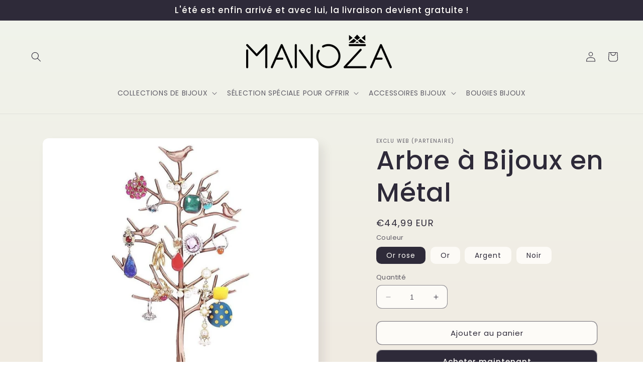

--- FILE ---
content_type: text/html; charset=utf-8
request_url: https://www.manoza.fr/products/arbre-a-bijoux-en-metal
body_size: 29985
content:
<!doctype html>
<html class="no-js" lang="fr">
  <head>
    <meta name="google-site-verification" content="ydU6OJzWXZJmvpMwKZN5K4vpQclkx2OGgsFkiy57fag" />
    <meta charset="utf-8">
    <meta http-equiv="X-UA-Compatible" content="IE=edge">
    <meta name="viewport" content="width=device-width,initial-scale=1">
    <meta name="theme-color" content="">
    <link rel="canonical" href="https://www.manoza.fr/products/arbre-a-bijoux-en-metal"><link rel="preconnect" href="https://fonts.shopifycdn.com" crossorigin><title>
      Arbre à Bijoux en Métal | MANOZA
</title>

    
      <meta name="description" content="Ce grand Arbre à Bijoux en métal est très pratique et design. Il vous permet de ranger proprement tous les bijoux de votre collection. Livraison Gratuite...">
    

    

<meta property="og:site_name" content="MANOZA">
<meta property="og:url" content="https://www.manoza.fr/products/arbre-a-bijoux-en-metal">
<meta property="og:title" content="Arbre à Bijoux en Métal | MANOZA">
<meta property="og:type" content="product">
<meta property="og:description" content="Ce grand Arbre à Bijoux en métal est très pratique et design. Il vous permet de ranger proprement tous les bijoux de votre collection. Livraison Gratuite..."><meta property="og:image" content="http://www.manoza.fr/cdn/shop/products/arbreabijouxenmetalrose.jpg?v=1645193676">
  <meta property="og:image:secure_url" content="https://www.manoza.fr/cdn/shop/products/arbreabijouxenmetalrose.jpg?v=1645193676">
  <meta property="og:image:width" content="994">
  <meta property="og:image:height" content="995"><meta property="og:price:amount" content="44,99">
  <meta property="og:price:currency" content="EUR"><meta name="twitter:card" content="summary_large_image">
<meta name="twitter:title" content="Arbre à Bijoux en Métal | MANOZA">
<meta name="twitter:description" content="Ce grand Arbre à Bijoux en métal est très pratique et design. Il vous permet de ranger proprement tous les bijoux de votre collection. Livraison Gratuite...">


    <script src="//www.manoza.fr/cdn/shop/t/14/assets/constants.js?v=58251544750838685771686842658" defer="defer"></script>
    <script src="//www.manoza.fr/cdn/shop/t/14/assets/pubsub.js?v=158357773527763999511686842658" defer="defer"></script>
    <script src="//www.manoza.fr/cdn/shop/t/14/assets/global.js?v=139248116715221171191686842658" defer="defer"></script><script src="//www.manoza.fr/cdn/shop/t/14/assets/animations.js?v=114255849464433187621686842657" defer="defer"></script><script>window.performance && window.performance.mark && window.performance.mark('shopify.content_for_header.start');</script><meta name="google-site-verification" content="NaL8xCm9oR-JEetniBiNXuTdWcEEAqEGfwSJe6YYenI">
<meta id="shopify-digital-wallet" name="shopify-digital-wallet" content="/32221397127/digital_wallets/dialog">
<link rel="alternate" type="application/json+oembed" href="https://www.manoza.fr/products/arbre-a-bijoux-en-metal.oembed">
<script async="async" src="/checkouts/internal/preloads.js?locale=fr-FR"></script>
<script id="shopify-features" type="application/json">{"accessToken":"e68b4434b1d77e60109c592e9428a760","betas":["rich-media-storefront-analytics"],"domain":"www.manoza.fr","predictiveSearch":true,"shopId":32221397127,"locale":"fr"}</script>
<script>var Shopify = Shopify || {};
Shopify.shop = "manoza-shop.myshopify.com";
Shopify.locale = "fr";
Shopify.currency = {"active":"EUR","rate":"1.0"};
Shopify.country = "FR";
Shopify.theme = {"name":"Sense","id":150192161109,"schema_name":"Sense","schema_version":"10.0.0","theme_store_id":1356,"role":"main"};
Shopify.theme.handle = "null";
Shopify.theme.style = {"id":null,"handle":null};
Shopify.cdnHost = "www.manoza.fr/cdn";
Shopify.routes = Shopify.routes || {};
Shopify.routes.root = "/";</script>
<script type="module">!function(o){(o.Shopify=o.Shopify||{}).modules=!0}(window);</script>
<script>!function(o){function n(){var o=[];function n(){o.push(Array.prototype.slice.apply(arguments))}return n.q=o,n}var t=o.Shopify=o.Shopify||{};t.loadFeatures=n(),t.autoloadFeatures=n()}(window);</script>
<script id="shop-js-analytics" type="application/json">{"pageType":"product"}</script>
<script defer="defer" async type="module" src="//www.manoza.fr/cdn/shopifycloud/shop-js/modules/v2/client.init-shop-cart-sync_BcDpqI9l.fr.esm.js"></script>
<script defer="defer" async type="module" src="//www.manoza.fr/cdn/shopifycloud/shop-js/modules/v2/chunk.common_a1Rf5Dlz.esm.js"></script>
<script defer="defer" async type="module" src="//www.manoza.fr/cdn/shopifycloud/shop-js/modules/v2/chunk.modal_Djra7sW9.esm.js"></script>
<script type="module">
  await import("//www.manoza.fr/cdn/shopifycloud/shop-js/modules/v2/client.init-shop-cart-sync_BcDpqI9l.fr.esm.js");
await import("//www.manoza.fr/cdn/shopifycloud/shop-js/modules/v2/chunk.common_a1Rf5Dlz.esm.js");
await import("//www.manoza.fr/cdn/shopifycloud/shop-js/modules/v2/chunk.modal_Djra7sW9.esm.js");

  window.Shopify.SignInWithShop?.initShopCartSync?.({"fedCMEnabled":true,"windoidEnabled":true});

</script>
<script>(function() {
  var isLoaded = false;
  function asyncLoad() {
    if (isLoaded) return;
    isLoaded = true;
    var urls = ["https:\/\/ufe.helixo.co\/scripts\/sdk.min.js?shop=manoza-shop.myshopify.com","\/\/cdn.shopify.com\/proxy\/e908fb2eaba27149e599538f2883bfaedf0257069de83b2c6a2cc57ae3d0093c\/api.goaffpro.com\/loader.js?shop=manoza-shop.myshopify.com\u0026sp-cache-control=cHVibGljLCBtYXgtYWdlPTkwMA"];
    for (var i = 0; i < urls.length; i++) {
      var s = document.createElement('script');
      s.type = 'text/javascript';
      s.async = true;
      s.src = urls[i];
      var x = document.getElementsByTagName('script')[0];
      x.parentNode.insertBefore(s, x);
    }
  };
  if(window.attachEvent) {
    window.attachEvent('onload', asyncLoad);
  } else {
    window.addEventListener('load', asyncLoad, false);
  }
})();</script>
<script id="__st">var __st={"a":32221397127,"offset":3600,"reqid":"cbb15b0c-bcff-4646-9744-b9edbb409b4a-1769357922","pageurl":"www.manoza.fr\/products\/arbre-a-bijoux-en-metal","u":"0149a3412f8d","p":"product","rtyp":"product","rid":7257908576415};</script>
<script>window.ShopifyPaypalV4VisibilityTracking = true;</script>
<script id="captcha-bootstrap">!function(){'use strict';const t='contact',e='account',n='new_comment',o=[[t,t],['blogs',n],['comments',n],[t,'customer']],c=[[e,'customer_login'],[e,'guest_login'],[e,'recover_customer_password'],[e,'create_customer']],r=t=>t.map((([t,e])=>`form[action*='/${t}']:not([data-nocaptcha='true']) input[name='form_type'][value='${e}']`)).join(','),a=t=>()=>t?[...document.querySelectorAll(t)].map((t=>t.form)):[];function s(){const t=[...o],e=r(t);return a(e)}const i='password',u='form_key',d=['recaptcha-v3-token','g-recaptcha-response','h-captcha-response',i],f=()=>{try{return window.sessionStorage}catch{return}},m='__shopify_v',_=t=>t.elements[u];function p(t,e,n=!1){try{const o=window.sessionStorage,c=JSON.parse(o.getItem(e)),{data:r}=function(t){const{data:e,action:n}=t;return t[m]||n?{data:e,action:n}:{data:t,action:n}}(c);for(const[e,n]of Object.entries(r))t.elements[e]&&(t.elements[e].value=n);n&&o.removeItem(e)}catch(o){console.error('form repopulation failed',{error:o})}}const l='form_type',E='cptcha';function T(t){t.dataset[E]=!0}const w=window,h=w.document,L='Shopify',v='ce_forms',y='captcha';let A=!1;((t,e)=>{const n=(g='f06e6c50-85a8-45c8-87d0-21a2b65856fe',I='https://cdn.shopify.com/shopifycloud/storefront-forms-hcaptcha/ce_storefront_forms_captcha_hcaptcha.v1.5.2.iife.js',D={infoText:'Protégé par hCaptcha',privacyText:'Confidentialité',termsText:'Conditions'},(t,e,n)=>{const o=w[L][v],c=o.bindForm;if(c)return c(t,g,e,D).then(n);var r;o.q.push([[t,g,e,D],n]),r=I,A||(h.body.append(Object.assign(h.createElement('script'),{id:'captcha-provider',async:!0,src:r})),A=!0)});var g,I,D;w[L]=w[L]||{},w[L][v]=w[L][v]||{},w[L][v].q=[],w[L][y]=w[L][y]||{},w[L][y].protect=function(t,e){n(t,void 0,e),T(t)},Object.freeze(w[L][y]),function(t,e,n,w,h,L){const[v,y,A,g]=function(t,e,n){const i=e?o:[],u=t?c:[],d=[...i,...u],f=r(d),m=r(i),_=r(d.filter((([t,e])=>n.includes(e))));return[a(f),a(m),a(_),s()]}(w,h,L),I=t=>{const e=t.target;return e instanceof HTMLFormElement?e:e&&e.form},D=t=>v().includes(t);t.addEventListener('submit',(t=>{const e=I(t);if(!e)return;const n=D(e)&&!e.dataset.hcaptchaBound&&!e.dataset.recaptchaBound,o=_(e),c=g().includes(e)&&(!o||!o.value);(n||c)&&t.preventDefault(),c&&!n&&(function(t){try{if(!f())return;!function(t){const e=f();if(!e)return;const n=_(t);if(!n)return;const o=n.value;o&&e.removeItem(o)}(t);const e=Array.from(Array(32),(()=>Math.random().toString(36)[2])).join('');!function(t,e){_(t)||t.append(Object.assign(document.createElement('input'),{type:'hidden',name:u})),t.elements[u].value=e}(t,e),function(t,e){const n=f();if(!n)return;const o=[...t.querySelectorAll(`input[type='${i}']`)].map((({name:t})=>t)),c=[...d,...o],r={};for(const[a,s]of new FormData(t).entries())c.includes(a)||(r[a]=s);n.setItem(e,JSON.stringify({[m]:1,action:t.action,data:r}))}(t,e)}catch(e){console.error('failed to persist form',e)}}(e),e.submit())}));const S=(t,e)=>{t&&!t.dataset[E]&&(n(t,e.some((e=>e===t))),T(t))};for(const o of['focusin','change'])t.addEventListener(o,(t=>{const e=I(t);D(e)&&S(e,y())}));const B=e.get('form_key'),M=e.get(l),P=B&&M;t.addEventListener('DOMContentLoaded',(()=>{const t=y();if(P)for(const e of t)e.elements[l].value===M&&p(e,B);[...new Set([...A(),...v().filter((t=>'true'===t.dataset.shopifyCaptcha))])].forEach((e=>S(e,t)))}))}(h,new URLSearchParams(w.location.search),n,t,e,['guest_login'])})(!0,!0)}();</script>
<script integrity="sha256-4kQ18oKyAcykRKYeNunJcIwy7WH5gtpwJnB7kiuLZ1E=" data-source-attribution="shopify.loadfeatures" defer="defer" src="//www.manoza.fr/cdn/shopifycloud/storefront/assets/storefront/load_feature-a0a9edcb.js" crossorigin="anonymous"></script>
<script data-source-attribution="shopify.dynamic_checkout.dynamic.init">var Shopify=Shopify||{};Shopify.PaymentButton=Shopify.PaymentButton||{isStorefrontPortableWallets:!0,init:function(){window.Shopify.PaymentButton.init=function(){};var t=document.createElement("script");t.src="https://www.manoza.fr/cdn/shopifycloud/portable-wallets/latest/portable-wallets.fr.js",t.type="module",document.head.appendChild(t)}};
</script>
<script data-source-attribution="shopify.dynamic_checkout.buyer_consent">
  function portableWalletsHideBuyerConsent(e){var t=document.getElementById("shopify-buyer-consent"),n=document.getElementById("shopify-subscription-policy-button");t&&n&&(t.classList.add("hidden"),t.setAttribute("aria-hidden","true"),n.removeEventListener("click",e))}function portableWalletsShowBuyerConsent(e){var t=document.getElementById("shopify-buyer-consent"),n=document.getElementById("shopify-subscription-policy-button");t&&n&&(t.classList.remove("hidden"),t.removeAttribute("aria-hidden"),n.addEventListener("click",e))}window.Shopify?.PaymentButton&&(window.Shopify.PaymentButton.hideBuyerConsent=portableWalletsHideBuyerConsent,window.Shopify.PaymentButton.showBuyerConsent=portableWalletsShowBuyerConsent);
</script>
<script>
  function portableWalletsCleanup(e){e&&e.src&&console.error("Failed to load portable wallets script "+e.src);var t=document.querySelectorAll("shopify-accelerated-checkout .shopify-payment-button__skeleton, shopify-accelerated-checkout-cart .wallet-cart-button__skeleton"),e=document.getElementById("shopify-buyer-consent");for(let e=0;e<t.length;e++)t[e].remove();e&&e.remove()}function portableWalletsNotLoadedAsModule(e){e instanceof ErrorEvent&&"string"==typeof e.message&&e.message.includes("import.meta")&&"string"==typeof e.filename&&e.filename.includes("portable-wallets")&&(window.removeEventListener("error",portableWalletsNotLoadedAsModule),window.Shopify.PaymentButton.failedToLoad=e,"loading"===document.readyState?document.addEventListener("DOMContentLoaded",window.Shopify.PaymentButton.init):window.Shopify.PaymentButton.init())}window.addEventListener("error",portableWalletsNotLoadedAsModule);
</script>

<script type="module" src="https://www.manoza.fr/cdn/shopifycloud/portable-wallets/latest/portable-wallets.fr.js" onError="portableWalletsCleanup(this)" crossorigin="anonymous"></script>
<script nomodule>
  document.addEventListener("DOMContentLoaded", portableWalletsCleanup);
</script>

<script id='scb4127' type='text/javascript' async='' src='https://www.manoza.fr/cdn/shopifycloud/privacy-banner/storefront-banner.js'></script><link id="shopify-accelerated-checkout-styles" rel="stylesheet" media="screen" href="https://www.manoza.fr/cdn/shopifycloud/portable-wallets/latest/accelerated-checkout-backwards-compat.css" crossorigin="anonymous">
<style id="shopify-accelerated-checkout-cart">
        #shopify-buyer-consent {
  margin-top: 1em;
  display: inline-block;
  width: 100%;
}

#shopify-buyer-consent.hidden {
  display: none;
}

#shopify-subscription-policy-button {
  background: none;
  border: none;
  padding: 0;
  text-decoration: underline;
  font-size: inherit;
  cursor: pointer;
}

#shopify-subscription-policy-button::before {
  box-shadow: none;
}

      </style>
<script id="sections-script" data-sections="header" defer="defer" src="//www.manoza.fr/cdn/shop/t/14/compiled_assets/scripts.js?v=1580"></script>
<script>window.performance && window.performance.mark && window.performance.mark('shopify.content_for_header.end');</script>


    <style data-shopify>
      @font-face {
  font-family: Poppins;
  font-weight: 400;
  font-style: normal;
  font-display: swap;
  src: url("//www.manoza.fr/cdn/fonts/poppins/poppins_n4.0ba78fa5af9b0e1a374041b3ceaadf0a43b41362.woff2") format("woff2"),
       url("//www.manoza.fr/cdn/fonts/poppins/poppins_n4.214741a72ff2596839fc9760ee7a770386cf16ca.woff") format("woff");
}

      @font-face {
  font-family: Poppins;
  font-weight: 700;
  font-style: normal;
  font-display: swap;
  src: url("//www.manoza.fr/cdn/fonts/poppins/poppins_n7.56758dcf284489feb014a026f3727f2f20a54626.woff2") format("woff2"),
       url("//www.manoza.fr/cdn/fonts/poppins/poppins_n7.f34f55d9b3d3205d2cd6f64955ff4b36f0cfd8da.woff") format("woff");
}

      @font-face {
  font-family: Poppins;
  font-weight: 400;
  font-style: italic;
  font-display: swap;
  src: url("//www.manoza.fr/cdn/fonts/poppins/poppins_i4.846ad1e22474f856bd6b81ba4585a60799a9f5d2.woff2") format("woff2"),
       url("//www.manoza.fr/cdn/fonts/poppins/poppins_i4.56b43284e8b52fc64c1fd271f289a39e8477e9ec.woff") format("woff");
}

      @font-face {
  font-family: Poppins;
  font-weight: 700;
  font-style: italic;
  font-display: swap;
  src: url("//www.manoza.fr/cdn/fonts/poppins/poppins_i7.42fd71da11e9d101e1e6c7932199f925f9eea42d.woff2") format("woff2"),
       url("//www.manoza.fr/cdn/fonts/poppins/poppins_i7.ec8499dbd7616004e21155106d13837fff4cf556.woff") format("woff");
}

      @font-face {
  font-family: Poppins;
  font-weight: 500;
  font-style: normal;
  font-display: swap;
  src: url("//www.manoza.fr/cdn/fonts/poppins/poppins_n5.ad5b4b72b59a00358afc706450c864c3c8323842.woff2") format("woff2"),
       url("//www.manoza.fr/cdn/fonts/poppins/poppins_n5.33757fdf985af2d24b32fcd84c9a09224d4b2c39.woff") format("woff");
}


      
        :root,
        .color-background-1 {
          --color-background: 253,251,247;
        
          --gradient-background: linear-gradient(180deg, rgba(240, 244, 236, 1), rgba(241, 235, 226, 1) 100%);
        
        --color-foreground: 46,42,57;
        --color-shadow: 46,42,57;
        --color-button: 46,42,57;
        --color-button-text: 253,251,247;
        --color-secondary-button: 253,251,247;
        --color-secondary-button-text: 46,42,57;
        --color-link: 46,42,57;
        --color-badge-foreground: 46,42,57;
        --color-badge-background: 253,251,247;
        --color-badge-border: 46,42,57;
        --payment-terms-background-color: rgb(253 251 247);
      }
      
        
        .color-background-2 {
          --color-background: 237,255,167;
        
          --gradient-background: radial-gradient(rgba(255, 229, 229, 1), rgba(255, 224, 218, 1) 25%, rgba(215, 255, 137, 1) 100%);
        
        --color-foreground: 46,42,57;
        --color-shadow: 46,42,57;
        --color-button: 46,42,57;
        --color-button-text: 237,255,167;
        --color-secondary-button: 237,255,167;
        --color-secondary-button-text: 46,42,57;
        --color-link: 46,42,57;
        --color-badge-foreground: 46,42,57;
        --color-badge-background: 237,255,167;
        --color-badge-border: 46,42,57;
        --payment-terms-background-color: rgb(237 255 167);
      }
      
        
        .color-inverse {
          --color-background: 46,42,57;
        
          --gradient-background: #2e2a39;
        
        --color-foreground: 253,251,247;
        --color-shadow: 46,42,57;
        --color-button: 253,251,247;
        --color-button-text: 46,42,57;
        --color-secondary-button: 46,42,57;
        --color-secondary-button-text: 253,251,247;
        --color-link: 253,251,247;
        --color-badge-foreground: 253,251,247;
        --color-badge-background: 46,42,57;
        --color-badge-border: 253,251,247;
        --payment-terms-background-color: rgb(46 42 57);
      }
      
        
        .color-accent-1 {
          --color-background: 155,4,111;
        
          --gradient-background: #9b046f;
        
        --color-foreground: 253,251,247;
        --color-shadow: 46,42,57;
        --color-button: 253,251,247;
        --color-button-text: 155,4,111;
        --color-secondary-button: 155,4,111;
        --color-secondary-button-text: 253,251,247;
        --color-link: 253,251,247;
        --color-badge-foreground: 253,251,247;
        --color-badge-background: 155,4,111;
        --color-badge-border: 253,251,247;
        --payment-terms-background-color: rgb(155 4 111);
      }
      
        
        .color-accent-2 {
          --color-background: 222,152,202;
        
          --gradient-background: linear-gradient(320deg, rgba(134, 16, 106, 1), rgba(94, 54, 83, 1) 100%);
        
        --color-foreground: 253,251,247;
        --color-shadow: 46,42,57;
        --color-button: 253,251,247;
        --color-button-text: 94,54,83;
        --color-secondary-button: 222,152,202;
        --color-secondary-button-text: 253,251,247;
        --color-link: 253,251,247;
        --color-badge-foreground: 253,251,247;
        --color-badge-background: 222,152,202;
        --color-badge-border: 253,251,247;
        --payment-terms-background-color: rgb(222 152 202);
      }
      

      body, .color-background-1, .color-background-2, .color-inverse, .color-accent-1, .color-accent-2 {
        color: rgba(var(--color-foreground), 0.75);
        background-color: rgb(var(--color-background));
      }

      :root {
        --font-body-family: Poppins, sans-serif;
        --font-body-style: normal;
        --font-body-weight: 400;
        --font-body-weight-bold: 700;

        --font-heading-family: Poppins, sans-serif;
        --font-heading-style: normal;
        --font-heading-weight: 500;

        --font-body-scale: 1.0;
        --font-heading-scale: 1.3;

        --media-padding: px;
        --media-border-opacity: 0.1;
        --media-border-width: 0px;
        --media-radius: 12px;
        --media-shadow-opacity: 0.1;
        --media-shadow-horizontal-offset: 10px;
        --media-shadow-vertical-offset: 12px;
        --media-shadow-blur-radius: 20px;
        --media-shadow-visible: 1;

        --page-width: 160rem;
        --page-width-margin: 0rem;

        --product-card-image-padding: 0.0rem;
        --product-card-corner-radius: 1.2rem;
        --product-card-text-alignment: center;
        --product-card-border-width: 0.0rem;
        --product-card-border-opacity: 0.1;
        --product-card-shadow-opacity: 0.05;
        --product-card-shadow-visible: 1;
        --product-card-shadow-horizontal-offset: 1.0rem;
        --product-card-shadow-vertical-offset: 1.0rem;
        --product-card-shadow-blur-radius: 3.5rem;

        --collection-card-image-padding: 0.0rem;
        --collection-card-corner-radius: 1.2rem;
        --collection-card-text-alignment: center;
        --collection-card-border-width: 0.0rem;
        --collection-card-border-opacity: 0.1;
        --collection-card-shadow-opacity: 0.05;
        --collection-card-shadow-visible: 1;
        --collection-card-shadow-horizontal-offset: 1.0rem;
        --collection-card-shadow-vertical-offset: 1.0rem;
        --collection-card-shadow-blur-radius: 3.5rem;

        --blog-card-image-padding: 0.0rem;
        --blog-card-corner-radius: 1.2rem;
        --blog-card-text-alignment: center;
        --blog-card-border-width: 0.0rem;
        --blog-card-border-opacity: 0.1;
        --blog-card-shadow-opacity: 0.05;
        --blog-card-shadow-visible: 1;
        --blog-card-shadow-horizontal-offset: 1.0rem;
        --blog-card-shadow-vertical-offset: 1.0rem;
        --blog-card-shadow-blur-radius: 3.5rem;

        --badge-corner-radius: 2.0rem;

        --popup-border-width: 1px;
        --popup-border-opacity: 0.1;
        --popup-corner-radius: 22px;
        --popup-shadow-opacity: 0.1;
        --popup-shadow-horizontal-offset: 10px;
        --popup-shadow-vertical-offset: 12px;
        --popup-shadow-blur-radius: 20px;

        --drawer-border-width: 1px;
        --drawer-border-opacity: 0.1;
        --drawer-shadow-opacity: 0.0;
        --drawer-shadow-horizontal-offset: 0px;
        --drawer-shadow-vertical-offset: 4px;
        --drawer-shadow-blur-radius: 5px;

        --spacing-sections-desktop: 36px;
        --spacing-sections-mobile: 25px;

        --grid-desktop-vertical-spacing: 40px;
        --grid-desktop-horizontal-spacing: 40px;
        --grid-mobile-vertical-spacing: 20px;
        --grid-mobile-horizontal-spacing: 20px;

        --text-boxes-border-opacity: 0.1;
        --text-boxes-border-width: 0px;
        --text-boxes-radius: 24px;
        --text-boxes-shadow-opacity: 0.0;
        --text-boxes-shadow-visible: 0;
        --text-boxes-shadow-horizontal-offset: 10px;
        --text-boxes-shadow-vertical-offset: 12px;
        --text-boxes-shadow-blur-radius: 20px;

        --buttons-radius: 10px;
        --buttons-radius-outset: 11px;
        --buttons-border-width: 1px;
        --buttons-border-opacity: 0.55;
        --buttons-shadow-opacity: 0.0;
        --buttons-shadow-visible: 0;
        --buttons-shadow-horizontal-offset: 0px;
        --buttons-shadow-vertical-offset: 4px;
        --buttons-shadow-blur-radius: 5px;
        --buttons-border-offset: 0.3px;

        --inputs-radius: 10px;
        --inputs-border-width: 1px;
        --inputs-border-opacity: 0.55;
        --inputs-shadow-opacity: 0.0;
        --inputs-shadow-horizontal-offset: 0px;
        --inputs-margin-offset: 0px;
        --inputs-shadow-vertical-offset: 4px;
        --inputs-shadow-blur-radius: 5px;
        --inputs-radius-outset: 11px;

        --variant-pills-radius: 10px;
        --variant-pills-border-width: 0px;
        --variant-pills-border-opacity: 0.1;
        --variant-pills-shadow-opacity: 0.0;
        --variant-pills-shadow-horizontal-offset: 0px;
        --variant-pills-shadow-vertical-offset: 4px;
        --variant-pills-shadow-blur-radius: 5px;
      }

      *,
      *::before,
      *::after {
        box-sizing: inherit;
      }

      html {
        box-sizing: border-box;
        font-size: calc(var(--font-body-scale) * 62.5%);
        height: 100%;
      }

      body {
        display: grid;
        grid-template-rows: auto auto 1fr auto;
        grid-template-columns: 100%;
        min-height: 100%;
        margin: 0;
        font-size: 1.5rem;
        letter-spacing: 0.06rem;
        line-height: calc(1 + 0.8 / var(--font-body-scale));
        font-family: var(--font-body-family);
        font-style: var(--font-body-style);
        font-weight: var(--font-body-weight);
      }

      @media screen and (min-width: 750px) {
        body {
          font-size: 1.6rem;
        }
      }
    </style>

    <link href="//www.manoza.fr/cdn/shop/t/14/assets/base.css?v=117828829876360325261686842657" rel="stylesheet" type="text/css" media="all" />
<link rel="preload" as="font" href="//www.manoza.fr/cdn/fonts/poppins/poppins_n4.0ba78fa5af9b0e1a374041b3ceaadf0a43b41362.woff2" type="font/woff2" crossorigin><link rel="preload" as="font" href="//www.manoza.fr/cdn/fonts/poppins/poppins_n5.ad5b4b72b59a00358afc706450c864c3c8323842.woff2" type="font/woff2" crossorigin><link
        rel="stylesheet"
        href="//www.manoza.fr/cdn/shop/t/14/assets/component-predictive-search.css?v=118923337488134913561686842658"
        media="print"
        onload="this.media='all'"
      ><script>
      document.documentElement.className = document.documentElement.className.replace('no-js', 'js');
      if (Shopify.designMode) {
        document.documentElement.classList.add('shopify-design-mode');
      }
    </script>
  <link href="https://monorail-edge.shopifysvc.com" rel="dns-prefetch">
<script>(function(){if ("sendBeacon" in navigator && "performance" in window) {try {var session_token_from_headers = performance.getEntriesByType('navigation')[0].serverTiming.find(x => x.name == '_s').description;} catch {var session_token_from_headers = undefined;}var session_cookie_matches = document.cookie.match(/_shopify_s=([^;]*)/);var session_token_from_cookie = session_cookie_matches && session_cookie_matches.length === 2 ? session_cookie_matches[1] : "";var session_token = session_token_from_headers || session_token_from_cookie || "";function handle_abandonment_event(e) {var entries = performance.getEntries().filter(function(entry) {return /monorail-edge.shopifysvc.com/.test(entry.name);});if (!window.abandonment_tracked && entries.length === 0) {window.abandonment_tracked = true;var currentMs = Date.now();var navigation_start = performance.timing.navigationStart;var payload = {shop_id: 32221397127,url: window.location.href,navigation_start,duration: currentMs - navigation_start,session_token,page_type: "product"};window.navigator.sendBeacon("https://monorail-edge.shopifysvc.com/v1/produce", JSON.stringify({schema_id: "online_store_buyer_site_abandonment/1.1",payload: payload,metadata: {event_created_at_ms: currentMs,event_sent_at_ms: currentMs}}));}}window.addEventListener('pagehide', handle_abandonment_event);}}());</script>
<script id="web-pixels-manager-setup">(function e(e,d,r,n,o){if(void 0===o&&(o={}),!Boolean(null===(a=null===(i=window.Shopify)||void 0===i?void 0:i.analytics)||void 0===a?void 0:a.replayQueue)){var i,a;window.Shopify=window.Shopify||{};var t=window.Shopify;t.analytics=t.analytics||{};var s=t.analytics;s.replayQueue=[],s.publish=function(e,d,r){return s.replayQueue.push([e,d,r]),!0};try{self.performance.mark("wpm:start")}catch(e){}var l=function(){var e={modern:/Edge?\/(1{2}[4-9]|1[2-9]\d|[2-9]\d{2}|\d{4,})\.\d+(\.\d+|)|Firefox\/(1{2}[4-9]|1[2-9]\d|[2-9]\d{2}|\d{4,})\.\d+(\.\d+|)|Chrom(ium|e)\/(9{2}|\d{3,})\.\d+(\.\d+|)|(Maci|X1{2}).+ Version\/(15\.\d+|(1[6-9]|[2-9]\d|\d{3,})\.\d+)([,.]\d+|)( \(\w+\)|)( Mobile\/\w+|) Safari\/|Chrome.+OPR\/(9{2}|\d{3,})\.\d+\.\d+|(CPU[ +]OS|iPhone[ +]OS|CPU[ +]iPhone|CPU IPhone OS|CPU iPad OS)[ +]+(15[._]\d+|(1[6-9]|[2-9]\d|\d{3,})[._]\d+)([._]\d+|)|Android:?[ /-](13[3-9]|1[4-9]\d|[2-9]\d{2}|\d{4,})(\.\d+|)(\.\d+|)|Android.+Firefox\/(13[5-9]|1[4-9]\d|[2-9]\d{2}|\d{4,})\.\d+(\.\d+|)|Android.+Chrom(ium|e)\/(13[3-9]|1[4-9]\d|[2-9]\d{2}|\d{4,})\.\d+(\.\d+|)|SamsungBrowser\/([2-9]\d|\d{3,})\.\d+/,legacy:/Edge?\/(1[6-9]|[2-9]\d|\d{3,})\.\d+(\.\d+|)|Firefox\/(5[4-9]|[6-9]\d|\d{3,})\.\d+(\.\d+|)|Chrom(ium|e)\/(5[1-9]|[6-9]\d|\d{3,})\.\d+(\.\d+|)([\d.]+$|.*Safari\/(?![\d.]+ Edge\/[\d.]+$))|(Maci|X1{2}).+ Version\/(10\.\d+|(1[1-9]|[2-9]\d|\d{3,})\.\d+)([,.]\d+|)( \(\w+\)|)( Mobile\/\w+|) Safari\/|Chrome.+OPR\/(3[89]|[4-9]\d|\d{3,})\.\d+\.\d+|(CPU[ +]OS|iPhone[ +]OS|CPU[ +]iPhone|CPU IPhone OS|CPU iPad OS)[ +]+(10[._]\d+|(1[1-9]|[2-9]\d|\d{3,})[._]\d+)([._]\d+|)|Android:?[ /-](13[3-9]|1[4-9]\d|[2-9]\d{2}|\d{4,})(\.\d+|)(\.\d+|)|Mobile Safari.+OPR\/([89]\d|\d{3,})\.\d+\.\d+|Android.+Firefox\/(13[5-9]|1[4-9]\d|[2-9]\d{2}|\d{4,})\.\d+(\.\d+|)|Android.+Chrom(ium|e)\/(13[3-9]|1[4-9]\d|[2-9]\d{2}|\d{4,})\.\d+(\.\d+|)|Android.+(UC? ?Browser|UCWEB|U3)[ /]?(15\.([5-9]|\d{2,})|(1[6-9]|[2-9]\d|\d{3,})\.\d+)\.\d+|SamsungBrowser\/(5\.\d+|([6-9]|\d{2,})\.\d+)|Android.+MQ{2}Browser\/(14(\.(9|\d{2,})|)|(1[5-9]|[2-9]\d|\d{3,})(\.\d+|))(\.\d+|)|K[Aa][Ii]OS\/(3\.\d+|([4-9]|\d{2,})\.\d+)(\.\d+|)/},d=e.modern,r=e.legacy,n=navigator.userAgent;return n.match(d)?"modern":n.match(r)?"legacy":"unknown"}(),u="modern"===l?"modern":"legacy",c=(null!=n?n:{modern:"",legacy:""})[u],f=function(e){return[e.baseUrl,"/wpm","/b",e.hashVersion,"modern"===e.buildTarget?"m":"l",".js"].join("")}({baseUrl:d,hashVersion:r,buildTarget:u}),m=function(e){var d=e.version,r=e.bundleTarget,n=e.surface,o=e.pageUrl,i=e.monorailEndpoint;return{emit:function(e){var a=e.status,t=e.errorMsg,s=(new Date).getTime(),l=JSON.stringify({metadata:{event_sent_at_ms:s},events:[{schema_id:"web_pixels_manager_load/3.1",payload:{version:d,bundle_target:r,page_url:o,status:a,surface:n,error_msg:t},metadata:{event_created_at_ms:s}}]});if(!i)return console&&console.warn&&console.warn("[Web Pixels Manager] No Monorail endpoint provided, skipping logging."),!1;try{return self.navigator.sendBeacon.bind(self.navigator)(i,l)}catch(e){}var u=new XMLHttpRequest;try{return u.open("POST",i,!0),u.setRequestHeader("Content-Type","text/plain"),u.send(l),!0}catch(e){return console&&console.warn&&console.warn("[Web Pixels Manager] Got an unhandled error while logging to Monorail."),!1}}}}({version:r,bundleTarget:l,surface:e.surface,pageUrl:self.location.href,monorailEndpoint:e.monorailEndpoint});try{o.browserTarget=l,function(e){var d=e.src,r=e.async,n=void 0===r||r,o=e.onload,i=e.onerror,a=e.sri,t=e.scriptDataAttributes,s=void 0===t?{}:t,l=document.createElement("script"),u=document.querySelector("head"),c=document.querySelector("body");if(l.async=n,l.src=d,a&&(l.integrity=a,l.crossOrigin="anonymous"),s)for(var f in s)if(Object.prototype.hasOwnProperty.call(s,f))try{l.dataset[f]=s[f]}catch(e){}if(o&&l.addEventListener("load",o),i&&l.addEventListener("error",i),u)u.appendChild(l);else{if(!c)throw new Error("Did not find a head or body element to append the script");c.appendChild(l)}}({src:f,async:!0,onload:function(){if(!function(){var e,d;return Boolean(null===(d=null===(e=window.Shopify)||void 0===e?void 0:e.analytics)||void 0===d?void 0:d.initialized)}()){var d=window.webPixelsManager.init(e)||void 0;if(d){var r=window.Shopify.analytics;r.replayQueue.forEach((function(e){var r=e[0],n=e[1],o=e[2];d.publishCustomEvent(r,n,o)})),r.replayQueue=[],r.publish=d.publishCustomEvent,r.visitor=d.visitor,r.initialized=!0}}},onerror:function(){return m.emit({status:"failed",errorMsg:"".concat(f," has failed to load")})},sri:function(e){var d=/^sha384-[A-Za-z0-9+/=]+$/;return"string"==typeof e&&d.test(e)}(c)?c:"",scriptDataAttributes:o}),m.emit({status:"loading"})}catch(e){m.emit({status:"failed",errorMsg:(null==e?void 0:e.message)||"Unknown error"})}}})({shopId: 32221397127,storefrontBaseUrl: "https://www.manoza.fr",extensionsBaseUrl: "https://extensions.shopifycdn.com/cdn/shopifycloud/web-pixels-manager",monorailEndpoint: "https://monorail-edge.shopifysvc.com/unstable/produce_batch",surface: "storefront-renderer",enabledBetaFlags: ["2dca8a86"],webPixelsConfigList: [{"id":"2301821269","configuration":"{\"shop\":\"manoza-shop.myshopify.com\",\"cookie_duration\":\"604800\"}","eventPayloadVersion":"v1","runtimeContext":"STRICT","scriptVersion":"a2e7513c3708f34b1f617d7ce88f9697","type":"APP","apiClientId":2744533,"privacyPurposes":["ANALYTICS","MARKETING"],"dataSharingAdjustments":{"protectedCustomerApprovalScopes":["read_customer_address","read_customer_email","read_customer_name","read_customer_personal_data","read_customer_phone"]}},{"id":"1219789141","configuration":"{\"config\":\"{\\\"pixel_id\\\":\\\"AW-10848404485\\\",\\\"target_country\\\":\\\"FR\\\",\\\"gtag_events\\\":[{\\\"type\\\":\\\"page_view\\\",\\\"action_label\\\":\\\"AW-10848404485\\\/aqvJCO2Uk5oDEIWI9rQo\\\"},{\\\"type\\\":\\\"purchase\\\",\\\"action_label\\\":\\\"AW-10848404485\\\/I5bWCPCUk5oDEIWI9rQo\\\"},{\\\"type\\\":\\\"view_item\\\",\\\"action_label\\\":\\\"AW-10848404485\\\/VCaCCPOUk5oDEIWI9rQo\\\"},{\\\"type\\\":\\\"add_to_cart\\\",\\\"action_label\\\":\\\"AW-10848404485\\\/BIzHCPaUk5oDEIWI9rQo\\\"},{\\\"type\\\":\\\"begin_checkout\\\",\\\"action_label\\\":\\\"AW-10848404485\\\/-hQkCPmUk5oDEIWI9rQo\\\"},{\\\"type\\\":\\\"search\\\",\\\"action_label\\\":\\\"AW-10848404485\\\/R35VCPyUk5oDEIWI9rQo\\\"},{\\\"type\\\":\\\"add_payment_info\\\",\\\"action_label\\\":\\\"AW-10848404485\\\/Vhz7CP-Uk5oDEIWI9rQo\\\"}],\\\"enable_monitoring_mode\\\":false}\"}","eventPayloadVersion":"v1","runtimeContext":"OPEN","scriptVersion":"b2a88bafab3e21179ed38636efcd8a93","type":"APP","apiClientId":1780363,"privacyPurposes":[],"dataSharingAdjustments":{"protectedCustomerApprovalScopes":["read_customer_address","read_customer_email","read_customer_name","read_customer_personal_data","read_customer_phone"]}},{"id":"157909333","eventPayloadVersion":"v1","runtimeContext":"LAX","scriptVersion":"1","type":"CUSTOM","privacyPurposes":["MARKETING"],"name":"Meta pixel (migrated)"},{"id":"176226645","eventPayloadVersion":"v1","runtimeContext":"LAX","scriptVersion":"1","type":"CUSTOM","privacyPurposes":["ANALYTICS"],"name":"Google Analytics tag (migrated)"},{"id":"shopify-app-pixel","configuration":"{}","eventPayloadVersion":"v1","runtimeContext":"STRICT","scriptVersion":"0450","apiClientId":"shopify-pixel","type":"APP","privacyPurposes":["ANALYTICS","MARKETING"]},{"id":"shopify-custom-pixel","eventPayloadVersion":"v1","runtimeContext":"LAX","scriptVersion":"0450","apiClientId":"shopify-pixel","type":"CUSTOM","privacyPurposes":["ANALYTICS","MARKETING"]}],isMerchantRequest: false,initData: {"shop":{"name":"MANOZA","paymentSettings":{"currencyCode":"EUR"},"myshopifyDomain":"manoza-shop.myshopify.com","countryCode":"FR","storefrontUrl":"https:\/\/www.manoza.fr"},"customer":null,"cart":null,"checkout":null,"productVariants":[{"price":{"amount":44.99,"currencyCode":"EUR"},"product":{"title":"Arbre à Bijoux en Métal","vendor":"Exclu Web (Partenaire)","id":"7257908576415","untranslatedTitle":"Arbre à Bijoux en Métal","url":"\/products\/arbre-a-bijoux-en-metal","type":"Porte-Bijoux"},"id":"41697809105055","image":{"src":"\/\/www.manoza.fr\/cdn\/shop\/products\/arbreabijouxenmetalrose.jpg?v=1645193676"},"sku":"Default-1","title":"Or rose","untranslatedTitle":"Or rose"},{"price":{"amount":44.99,"currencyCode":"EUR"},"product":{"title":"Arbre à Bijoux en Métal","vendor":"Exclu Web (Partenaire)","id":"7257908576415","untranslatedTitle":"Arbre à Bijoux en Métal","url":"\/products\/arbre-a-bijoux-en-metal","type":"Porte-Bijoux"},"id":"41697809137823","image":{"src":"\/\/www.manoza.fr\/cdn\/shop\/products\/arbreabijouxenlaiton.jpg?v=1645193676"},"sku":"Default-2","title":"Or","untranslatedTitle":"Or"},{"price":{"amount":44.99,"currencyCode":"EUR"},"product":{"title":"Arbre à Bijoux en Métal","vendor":"Exclu Web (Partenaire)","id":"7257908576415","untranslatedTitle":"Arbre à Bijoux en Métal","url":"\/products\/arbre-a-bijoux-en-metal","type":"Porte-Bijoux"},"id":"41697809170591","image":{"src":"\/\/www.manoza.fr\/cdn\/shop\/products\/arbreabijouxargente.jpg?v=1645193676"},"sku":"Default-3","title":"Argent","untranslatedTitle":"Argent"},{"price":{"amount":44.99,"currencyCode":"EUR"},"product":{"title":"Arbre à Bijoux en Métal","vendor":"Exclu Web (Partenaire)","id":"7257908576415","untranslatedTitle":"Arbre à Bijoux en Métal","url":"\/products\/arbre-a-bijoux-en-metal","type":"Porte-Bijoux"},"id":"41697809203359","image":{"src":"\/\/www.manoza.fr\/cdn\/shop\/products\/arbreabijouxnoir_a46c04fd-4533-4224-88fa-5c47ac304287.jpg?v=1645193676"},"sku":"Default-4","title":"Noir","untranslatedTitle":"Noir"}],"purchasingCompany":null},},"https://www.manoza.fr/cdn","fcfee988w5aeb613cpc8e4bc33m6693e112",{"modern":"","legacy":""},{"shopId":"32221397127","storefrontBaseUrl":"https:\/\/www.manoza.fr","extensionBaseUrl":"https:\/\/extensions.shopifycdn.com\/cdn\/shopifycloud\/web-pixels-manager","surface":"storefront-renderer","enabledBetaFlags":"[\"2dca8a86\"]","isMerchantRequest":"false","hashVersion":"fcfee988w5aeb613cpc8e4bc33m6693e112","publish":"custom","events":"[[\"page_viewed\",{}],[\"product_viewed\",{\"productVariant\":{\"price\":{\"amount\":44.99,\"currencyCode\":\"EUR\"},\"product\":{\"title\":\"Arbre à Bijoux en Métal\",\"vendor\":\"Exclu Web (Partenaire)\",\"id\":\"7257908576415\",\"untranslatedTitle\":\"Arbre à Bijoux en Métal\",\"url\":\"\/products\/arbre-a-bijoux-en-metal\",\"type\":\"Porte-Bijoux\"},\"id\":\"41697809105055\",\"image\":{\"src\":\"\/\/www.manoza.fr\/cdn\/shop\/products\/arbreabijouxenmetalrose.jpg?v=1645193676\"},\"sku\":\"Default-1\",\"title\":\"Or rose\",\"untranslatedTitle\":\"Or rose\"}}]]"});</script><script>
  window.ShopifyAnalytics = window.ShopifyAnalytics || {};
  window.ShopifyAnalytics.meta = window.ShopifyAnalytics.meta || {};
  window.ShopifyAnalytics.meta.currency = 'EUR';
  var meta = {"product":{"id":7257908576415,"gid":"gid:\/\/shopify\/Product\/7257908576415","vendor":"Exclu Web (Partenaire)","type":"Porte-Bijoux","handle":"arbre-a-bijoux-en-metal","variants":[{"id":41697809105055,"price":4499,"name":"Arbre à Bijoux en Métal - Or rose","public_title":"Or rose","sku":"Default-1"},{"id":41697809137823,"price":4499,"name":"Arbre à Bijoux en Métal - Or","public_title":"Or","sku":"Default-2"},{"id":41697809170591,"price":4499,"name":"Arbre à Bijoux en Métal - Argent","public_title":"Argent","sku":"Default-3"},{"id":41697809203359,"price":4499,"name":"Arbre à Bijoux en Métal - Noir","public_title":"Noir","sku":"Default-4"}],"remote":false},"page":{"pageType":"product","resourceType":"product","resourceId":7257908576415,"requestId":"cbb15b0c-bcff-4646-9744-b9edbb409b4a-1769357922"}};
  for (var attr in meta) {
    window.ShopifyAnalytics.meta[attr] = meta[attr];
  }
</script>
<script class="analytics">
  (function () {
    var customDocumentWrite = function(content) {
      var jquery = null;

      if (window.jQuery) {
        jquery = window.jQuery;
      } else if (window.Checkout && window.Checkout.$) {
        jquery = window.Checkout.$;
      }

      if (jquery) {
        jquery('body').append(content);
      }
    };

    var hasLoggedConversion = function(token) {
      if (token) {
        return document.cookie.indexOf('loggedConversion=' + token) !== -1;
      }
      return false;
    }

    var setCookieIfConversion = function(token) {
      if (token) {
        var twoMonthsFromNow = new Date(Date.now());
        twoMonthsFromNow.setMonth(twoMonthsFromNow.getMonth() + 2);

        document.cookie = 'loggedConversion=' + token + '; expires=' + twoMonthsFromNow;
      }
    }

    var trekkie = window.ShopifyAnalytics.lib = window.trekkie = window.trekkie || [];
    if (trekkie.integrations) {
      return;
    }
    trekkie.methods = [
      'identify',
      'page',
      'ready',
      'track',
      'trackForm',
      'trackLink'
    ];
    trekkie.factory = function(method) {
      return function() {
        var args = Array.prototype.slice.call(arguments);
        args.unshift(method);
        trekkie.push(args);
        return trekkie;
      };
    };
    for (var i = 0; i < trekkie.methods.length; i++) {
      var key = trekkie.methods[i];
      trekkie[key] = trekkie.factory(key);
    }
    trekkie.load = function(config) {
      trekkie.config = config || {};
      trekkie.config.initialDocumentCookie = document.cookie;
      var first = document.getElementsByTagName('script')[0];
      var script = document.createElement('script');
      script.type = 'text/javascript';
      script.onerror = function(e) {
        var scriptFallback = document.createElement('script');
        scriptFallback.type = 'text/javascript';
        scriptFallback.onerror = function(error) {
                var Monorail = {
      produce: function produce(monorailDomain, schemaId, payload) {
        var currentMs = new Date().getTime();
        var event = {
          schema_id: schemaId,
          payload: payload,
          metadata: {
            event_created_at_ms: currentMs,
            event_sent_at_ms: currentMs
          }
        };
        return Monorail.sendRequest("https://" + monorailDomain + "/v1/produce", JSON.stringify(event));
      },
      sendRequest: function sendRequest(endpointUrl, payload) {
        // Try the sendBeacon API
        if (window && window.navigator && typeof window.navigator.sendBeacon === 'function' && typeof window.Blob === 'function' && !Monorail.isIos12()) {
          var blobData = new window.Blob([payload], {
            type: 'text/plain'
          });

          if (window.navigator.sendBeacon(endpointUrl, blobData)) {
            return true;
          } // sendBeacon was not successful

        } // XHR beacon

        var xhr = new XMLHttpRequest();

        try {
          xhr.open('POST', endpointUrl);
          xhr.setRequestHeader('Content-Type', 'text/plain');
          xhr.send(payload);
        } catch (e) {
          console.log(e);
        }

        return false;
      },
      isIos12: function isIos12() {
        return window.navigator.userAgent.lastIndexOf('iPhone; CPU iPhone OS 12_') !== -1 || window.navigator.userAgent.lastIndexOf('iPad; CPU OS 12_') !== -1;
      }
    };
    Monorail.produce('monorail-edge.shopifysvc.com',
      'trekkie_storefront_load_errors/1.1',
      {shop_id: 32221397127,
      theme_id: 150192161109,
      app_name: "storefront",
      context_url: window.location.href,
      source_url: "//www.manoza.fr/cdn/s/trekkie.storefront.8d95595f799fbf7e1d32231b9a28fd43b70c67d3.min.js"});

        };
        scriptFallback.async = true;
        scriptFallback.src = '//www.manoza.fr/cdn/s/trekkie.storefront.8d95595f799fbf7e1d32231b9a28fd43b70c67d3.min.js';
        first.parentNode.insertBefore(scriptFallback, first);
      };
      script.async = true;
      script.src = '//www.manoza.fr/cdn/s/trekkie.storefront.8d95595f799fbf7e1d32231b9a28fd43b70c67d3.min.js';
      first.parentNode.insertBefore(script, first);
    };
    trekkie.load(
      {"Trekkie":{"appName":"storefront","development":false,"defaultAttributes":{"shopId":32221397127,"isMerchantRequest":null,"themeId":150192161109,"themeCityHash":"3785381827285318927","contentLanguage":"fr","currency":"EUR","eventMetadataId":"c7c0fb3c-b003-439c-814c-d4c732bd30d1"},"isServerSideCookieWritingEnabled":true,"monorailRegion":"shop_domain","enabledBetaFlags":["65f19447"]},"Session Attribution":{},"S2S":{"facebookCapiEnabled":false,"source":"trekkie-storefront-renderer","apiClientId":580111}}
    );

    var loaded = false;
    trekkie.ready(function() {
      if (loaded) return;
      loaded = true;

      window.ShopifyAnalytics.lib = window.trekkie;

      var originalDocumentWrite = document.write;
      document.write = customDocumentWrite;
      try { window.ShopifyAnalytics.merchantGoogleAnalytics.call(this); } catch(error) {};
      document.write = originalDocumentWrite;

      window.ShopifyAnalytics.lib.page(null,{"pageType":"product","resourceType":"product","resourceId":7257908576415,"requestId":"cbb15b0c-bcff-4646-9744-b9edbb409b4a-1769357922","shopifyEmitted":true});

      var match = window.location.pathname.match(/checkouts\/(.+)\/(thank_you|post_purchase)/)
      var token = match? match[1]: undefined;
      if (!hasLoggedConversion(token)) {
        setCookieIfConversion(token);
        window.ShopifyAnalytics.lib.track("Viewed Product",{"currency":"EUR","variantId":41697809105055,"productId":7257908576415,"productGid":"gid:\/\/shopify\/Product\/7257908576415","name":"Arbre à Bijoux en Métal - Or rose","price":"44.99","sku":"Default-1","brand":"Exclu Web (Partenaire)","variant":"Or rose","category":"Porte-Bijoux","nonInteraction":true,"remote":false},undefined,undefined,{"shopifyEmitted":true});
      window.ShopifyAnalytics.lib.track("monorail:\/\/trekkie_storefront_viewed_product\/1.1",{"currency":"EUR","variantId":41697809105055,"productId":7257908576415,"productGid":"gid:\/\/shopify\/Product\/7257908576415","name":"Arbre à Bijoux en Métal - Or rose","price":"44.99","sku":"Default-1","brand":"Exclu Web (Partenaire)","variant":"Or rose","category":"Porte-Bijoux","nonInteraction":true,"remote":false,"referer":"https:\/\/www.manoza.fr\/products\/arbre-a-bijoux-en-metal"});
      }
    });


        var eventsListenerScript = document.createElement('script');
        eventsListenerScript.async = true;
        eventsListenerScript.src = "//www.manoza.fr/cdn/shopifycloud/storefront/assets/shop_events_listener-3da45d37.js";
        document.getElementsByTagName('head')[0].appendChild(eventsListenerScript);

})();</script>
  <script>
  if (!window.ga || (window.ga && typeof window.ga !== 'function')) {
    window.ga = function ga() {
      (window.ga.q = window.ga.q || []).push(arguments);
      if (window.Shopify && window.Shopify.analytics && typeof window.Shopify.analytics.publish === 'function') {
        window.Shopify.analytics.publish("ga_stub_called", {}, {sendTo: "google_osp_migration"});
      }
      console.error("Shopify's Google Analytics stub called with:", Array.from(arguments), "\nSee https://help.shopify.com/manual/promoting-marketing/pixels/pixel-migration#google for more information.");
    };
    if (window.Shopify && window.Shopify.analytics && typeof window.Shopify.analytics.publish === 'function') {
      window.Shopify.analytics.publish("ga_stub_initialized", {}, {sendTo: "google_osp_migration"});
    }
  }
</script>
<script
  defer
  src="https://www.manoza.fr/cdn/shopifycloud/perf-kit/shopify-perf-kit-3.0.4.min.js"
  data-application="storefront-renderer"
  data-shop-id="32221397127"
  data-render-region="gcp-us-east1"
  data-page-type="product"
  data-theme-instance-id="150192161109"
  data-theme-name="Sense"
  data-theme-version="10.0.0"
  data-monorail-region="shop_domain"
  data-resource-timing-sampling-rate="10"
  data-shs="true"
  data-shs-beacon="true"
  data-shs-export-with-fetch="true"
  data-shs-logs-sample-rate="1"
  data-shs-beacon-endpoint="https://www.manoza.fr/api/collect"
></script>
</head>

  <body class="gradient">
    <a class="skip-to-content-link button visually-hidden" href="#MainContent">
      Ignorer et passer au contenu
    </a>

<script src="//www.manoza.fr/cdn/shop/t/14/assets/cart.js?v=80361240427046189311686842657" defer="defer"></script>

<style>
  .drawer {
    visibility: hidden;
  }
</style>

<cart-drawer class="drawer is-empty">
  <div id="CartDrawer" class="cart-drawer">
    <div id="CartDrawer-Overlay" class="cart-drawer__overlay"></div>
    <div
      class="drawer__inner"
      role="dialog"
      aria-modal="true"
      aria-label="Votre panier"
      tabindex="-1"
    ><div class="drawer__inner-empty">
          <div class="cart-drawer__warnings center">
            <div class="cart-drawer__empty-content">
              <h2 class="cart__empty-text">Votre panier est vide</h2>
              <button
                class="drawer__close"
                type="button"
                onclick="this.closest('cart-drawer').close()"
                aria-label="Fermer"
              >
                <svg
  xmlns="http://www.w3.org/2000/svg"
  aria-hidden="true"
  focusable="false"
  class="icon icon-close"
  fill="none"
  viewBox="0 0 18 17"
>
  <path d="M.865 15.978a.5.5 0 00.707.707l7.433-7.431 7.579 7.282a.501.501 0 00.846-.37.5.5 0 00-.153-.351L9.712 8.546l7.417-7.416a.5.5 0 10-.707-.708L8.991 7.853 1.413.573a.5.5 0 10-.693.72l7.563 7.268-7.418 7.417z" fill="currentColor">
</svg>

              </button>
              <a href="/collections/all" class="button">
                Continuer les achats
              </a><p class="cart__login-title h3">Vous possédez un compte ?</p>
                <p class="cart__login-paragraph">
                  <a href="https://shopify.com/32221397127/account?locale=fr&region_country=FR" class="link underlined-link">Connectez-vous</a> pour payer plus vite.
                </p></div>
          </div></div><div class="drawer__header">
        <h2 class="drawer__heading">Votre panier</h2>
        <button
          class="drawer__close"
          type="button"
          onclick="this.closest('cart-drawer').close()"
          aria-label="Fermer"
        >
          <svg
  xmlns="http://www.w3.org/2000/svg"
  aria-hidden="true"
  focusable="false"
  class="icon icon-close"
  fill="none"
  viewBox="0 0 18 17"
>
  <path d="M.865 15.978a.5.5 0 00.707.707l7.433-7.431 7.579 7.282a.501.501 0 00.846-.37.5.5 0 00-.153-.351L9.712 8.546l7.417-7.416a.5.5 0 10-.707-.708L8.991 7.853 1.413.573a.5.5 0 10-.693.72l7.563 7.268-7.418 7.417z" fill="currentColor">
</svg>

        </button>
      </div>
      <cart-drawer-items
        
          class=" is-empty"
        
      >
        <form
          action="/cart"
          id="CartDrawer-Form"
          class="cart__contents cart-drawer__form"
          method="post"
        >
          <div id="CartDrawer-CartItems" class="drawer__contents js-contents"><p id="CartDrawer-LiveRegionText" class="visually-hidden" role="status"></p>
            <p id="CartDrawer-LineItemStatus" class="visually-hidden" aria-hidden="true" role="status">
              Chargement en cours...
            </p>
          </div>
          <div id="CartDrawer-CartErrors" role="alert"></div>
        </form>
      </cart-drawer-items>
      <div class="drawer__footer"><details id="Details-CartDrawer">
            <summary>
              <span class="summary__title">
                Instructions spéciales concernant la commande
                <svg aria-hidden="true" focusable="false" class="icon icon-caret" viewBox="0 0 10 6">
  <path fill-rule="evenodd" clip-rule="evenodd" d="M9.354.646a.5.5 0 00-.708 0L5 4.293 1.354.646a.5.5 0 00-.708.708l4 4a.5.5 0 00.708 0l4-4a.5.5 0 000-.708z" fill="currentColor">
</svg>

              </span>
            </summary>
            <cart-note class="cart__note field">
              <label class="visually-hidden" for="CartDrawer-Note">Instructions spéciales concernant la commande</label>
              <textarea
                id="CartDrawer-Note"
                class="text-area text-area--resize-vertical field__input"
                name="note"
                placeholder="Instructions spéciales concernant la commande"
              ></textarea>
            </cart-note>
          </details><!-- Start blocks -->
        <!-- Subtotals -->

        <div class="cart-drawer__footer" >
          <div class="totals" role="status">
            <h2 class="totals__subtotal">Sous-total</h2>
            <p class="totals__subtotal-value">€0,00 EUR</p>
          </div>

          <div></div>

          <small class="tax-note caption-large rte">Taxes et <a href="/policies/shipping-policy">frais d'expédition</a> calculés lors du paiement
</small>
        </div>

        <!-- CTAs -->

        <div class="cart__ctas" >
          <noscript>
            <button type="submit" class="cart__update-button button button--secondary" form="CartDrawer-Form">
              Mettre à jour
            </button>
          </noscript>

          <button
            type="submit"
            id="CartDrawer-Checkout"
            class="cart__checkout-button button"
            name="checkout"
            form="CartDrawer-Form"
            
              disabled
            
          >
            Procéder au paiement
          </button>
        </div>
      </div>
    </div>
  </div>
</cart-drawer>

<script>
  document.addEventListener('DOMContentLoaded', function () {
    function isIE() {
      const ua = window.navigator.userAgent;
      const msie = ua.indexOf('MSIE ');
      const trident = ua.indexOf('Trident/');

      return msie > 0 || trident > 0;
    }

    if (!isIE()) return;
    const cartSubmitInput = document.createElement('input');
    cartSubmitInput.setAttribute('name', 'checkout');
    cartSubmitInput.setAttribute('type', 'hidden');
    document.querySelector('#cart').appendChild(cartSubmitInput);
    document.querySelector('#checkout').addEventListener('click', function (event) {
      document.querySelector('#cart').submit();
    });
  });
</script>
<!-- BEGIN sections: header-group -->
<div id="shopify-section-sections--19123984400725__announcement-bar" class="shopify-section shopify-section-group-header-group announcement-bar-section"><link href="//www.manoza.fr/cdn/shop/t/14/assets/component-slideshow.css?v=83743227411799112781686842658" rel="stylesheet" type="text/css" media="all" />
<link href="//www.manoza.fr/cdn/shop/t/14/assets/component-slider.css?v=142503135496229589681686842658" rel="stylesheet" type="text/css" media="all" />

<div
  class="utility-bar color-inverse gradient utility-bar--bottom-border"
  
><div class="announcement-bar" role="region" aria-label="Annonce" ><div class="page-width">
            <p class="announcement-bar__message h5">
              <span>L&#39;été est enfin arrivé et avec lui, la livraison devient gratuite !</span></p>
          </div></div></div>


</div><div id="shopify-section-sections--19123984400725__header" class="shopify-section shopify-section-group-header-group section-header"><link rel="stylesheet" href="//www.manoza.fr/cdn/shop/t/14/assets/component-list-menu.css?v=151968516119678728991686842658" media="print" onload="this.media='all'">
<link rel="stylesheet" href="//www.manoza.fr/cdn/shop/t/14/assets/component-search.css?v=130382253973794904871686842658" media="print" onload="this.media='all'">
<link rel="stylesheet" href="//www.manoza.fr/cdn/shop/t/14/assets/component-menu-drawer.css?v=160161990486659892291686842658" media="print" onload="this.media='all'">
<link rel="stylesheet" href="//www.manoza.fr/cdn/shop/t/14/assets/component-cart-notification.css?v=54116361853792938221686842658" media="print" onload="this.media='all'">
<link rel="stylesheet" href="//www.manoza.fr/cdn/shop/t/14/assets/component-cart-items.css?v=4628327769354762111686842657" media="print" onload="this.media='all'"><link rel="stylesheet" href="//www.manoza.fr/cdn/shop/t/14/assets/component-price.css?v=65402837579211014041686842658" media="print" onload="this.media='all'">
  <link rel="stylesheet" href="//www.manoza.fr/cdn/shop/t/14/assets/component-loading-overlay.css?v=43236910203777044501686842658" media="print" onload="this.media='all'"><link rel="stylesheet" href="//www.manoza.fr/cdn/shop/t/14/assets/component-mega-menu.css?v=150263672002664780701686842658" media="print" onload="this.media='all'">
  <noscript><link href="//www.manoza.fr/cdn/shop/t/14/assets/component-mega-menu.css?v=150263672002664780701686842658" rel="stylesheet" type="text/css" media="all" /></noscript><link href="//www.manoza.fr/cdn/shop/t/14/assets/component-cart-drawer.css?v=2414868725160861721686842657" rel="stylesheet" type="text/css" media="all" />
  <link href="//www.manoza.fr/cdn/shop/t/14/assets/component-cart.css?v=153960305647764813511686842658" rel="stylesheet" type="text/css" media="all" />
  <link href="//www.manoza.fr/cdn/shop/t/14/assets/component-totals.css?v=86168756436424464851686842658" rel="stylesheet" type="text/css" media="all" />
  <link href="//www.manoza.fr/cdn/shop/t/14/assets/component-price.css?v=65402837579211014041686842658" rel="stylesheet" type="text/css" media="all" />
  <link href="//www.manoza.fr/cdn/shop/t/14/assets/component-discounts.css?v=152760482443307489271686842658" rel="stylesheet" type="text/css" media="all" />
  <link href="//www.manoza.fr/cdn/shop/t/14/assets/component-loading-overlay.css?v=43236910203777044501686842658" rel="stylesheet" type="text/css" media="all" />
<noscript><link href="//www.manoza.fr/cdn/shop/t/14/assets/component-list-menu.css?v=151968516119678728991686842658" rel="stylesheet" type="text/css" media="all" /></noscript>
<noscript><link href="//www.manoza.fr/cdn/shop/t/14/assets/component-search.css?v=130382253973794904871686842658" rel="stylesheet" type="text/css" media="all" /></noscript>
<noscript><link href="//www.manoza.fr/cdn/shop/t/14/assets/component-menu-drawer.css?v=160161990486659892291686842658" rel="stylesheet" type="text/css" media="all" /></noscript>
<noscript><link href="//www.manoza.fr/cdn/shop/t/14/assets/component-cart-notification.css?v=54116361853792938221686842658" rel="stylesheet" type="text/css" media="all" /></noscript>
<noscript><link href="//www.manoza.fr/cdn/shop/t/14/assets/component-cart-items.css?v=4628327769354762111686842657" rel="stylesheet" type="text/css" media="all" /></noscript>

<style>
  header-drawer {
    justify-self: start;
    margin-left: -1.2rem;
  }@media screen and (min-width: 990px) {
      header-drawer {
        display: none;
      }
    }.menu-drawer-container {
    display: flex;
  }

  .list-menu {
    list-style: none;
    padding: 0;
    margin: 0;
  }

  .list-menu--inline {
    display: inline-flex;
    flex-wrap: wrap;
  }

  summary.list-menu__item {
    padding-right: 2.7rem;
  }

  .list-menu__item {
    display: flex;
    align-items: center;
    line-height: calc(1 + 0.3 / var(--font-body-scale));
  }

  .list-menu__item--link {
    text-decoration: none;
    padding-bottom: 1rem;
    padding-top: 1rem;
    line-height: calc(1 + 0.8 / var(--font-body-scale));
  }

  @media screen and (min-width: 750px) {
    .list-menu__item--link {
      padding-bottom: 0.5rem;
      padding-top: 0.5rem;
    }
  }
</style><style data-shopify>.header {
    padding-top: 10px;
    padding-bottom: 10px;
  }

  .section-header {
    position: sticky; /* This is for fixing a Safari z-index issue. PR #2147 */
    margin-bottom: 18px;
  }

  @media screen and (min-width: 750px) {
    .section-header {
      margin-bottom: 24px;
    }
  }

  @media screen and (min-width: 990px) {
    .header {
      padding-top: 20px;
      padding-bottom: 20px;
    }
  }</style><script src="//www.manoza.fr/cdn/shop/t/14/assets/details-disclosure.js?v=13653116266235556501686842658" defer="defer"></script>
<script src="//www.manoza.fr/cdn/shop/t/14/assets/details-modal.js?v=25581673532751508451686842658" defer="defer"></script>
<script src="//www.manoza.fr/cdn/shop/t/14/assets/cart-notification.js?v=133508293167896966491686842657" defer="defer"></script>
<script src="//www.manoza.fr/cdn/shop/t/14/assets/search-form.js?v=133129549252120666541686842659" defer="defer"></script><script src="//www.manoza.fr/cdn/shop/t/14/assets/cart-drawer.js?v=105077087914686398511686842657" defer="defer"></script><svg xmlns="http://www.w3.org/2000/svg" class="hidden">
  <symbol id="icon-search" viewbox="0 0 18 19" fill="none">
    <path fill-rule="evenodd" clip-rule="evenodd" d="M11.03 11.68A5.784 5.784 0 112.85 3.5a5.784 5.784 0 018.18 8.18zm.26 1.12a6.78 6.78 0 11.72-.7l5.4 5.4a.5.5 0 11-.71.7l-5.41-5.4z" fill="currentColor"/>
  </symbol>

  <symbol id="icon-reset" class="icon icon-close"  fill="none" viewBox="0 0 18 18" stroke="currentColor">
    <circle r="8.5" cy="9" cx="9" stroke-opacity="0.2"/>
    <path d="M6.82972 6.82915L1.17193 1.17097" stroke-linecap="round" stroke-linejoin="round" transform="translate(5 5)"/>
    <path d="M1.22896 6.88502L6.77288 1.11523" stroke-linecap="round" stroke-linejoin="round" transform="translate(5 5)"/>
  </symbol>

  <symbol id="icon-close" class="icon icon-close" fill="none" viewBox="0 0 18 17">
    <path d="M.865 15.978a.5.5 0 00.707.707l7.433-7.431 7.579 7.282a.501.501 0 00.846-.37.5.5 0 00-.153-.351L9.712 8.546l7.417-7.416a.5.5 0 10-.707-.708L8.991 7.853 1.413.573a.5.5 0 10-.693.72l7.563 7.268-7.418 7.417z" fill="currentColor">
  </symbol>
</svg><sticky-header data-sticky-type="on-scroll-up" class="header-wrapper color-background-1 gradient header-wrapper--border-bottom"><header class="header header--top-center header--mobile-center page-width header--has-menu header--has-account">

<header-drawer data-breakpoint="tablet">
  <details id="Details-menu-drawer-container" class="menu-drawer-container">
    <summary
      class="header__icon header__icon--menu header__icon--summary link focus-inset"
      aria-label="Menu"
    >
      <span>
        <svg
  xmlns="http://www.w3.org/2000/svg"
  aria-hidden="true"
  focusable="false"
  class="icon icon-hamburger"
  fill="none"
  viewBox="0 0 18 16"
>
  <path d="M1 .5a.5.5 0 100 1h15.71a.5.5 0 000-1H1zM.5 8a.5.5 0 01.5-.5h15.71a.5.5 0 010 1H1A.5.5 0 01.5 8zm0 7a.5.5 0 01.5-.5h15.71a.5.5 0 010 1H1a.5.5 0 01-.5-.5z" fill="currentColor">
</svg>

        <svg
  xmlns="http://www.w3.org/2000/svg"
  aria-hidden="true"
  focusable="false"
  class="icon icon-close"
  fill="none"
  viewBox="0 0 18 17"
>
  <path d="M.865 15.978a.5.5 0 00.707.707l7.433-7.431 7.579 7.282a.501.501 0 00.846-.37.5.5 0 00-.153-.351L9.712 8.546l7.417-7.416a.5.5 0 10-.707-.708L8.991 7.853 1.413.573a.5.5 0 10-.693.72l7.563 7.268-7.418 7.417z" fill="currentColor">
</svg>

      </span>
    </summary>
    <div id="menu-drawer" class="gradient menu-drawer motion-reduce">
      <div class="menu-drawer__inner-container">
        <div class="menu-drawer__navigation-container">
          <nav class="menu-drawer__navigation">
            <ul class="menu-drawer__menu has-submenu list-menu" role="list"><li><details id="Details-menu-drawer-menu-item-1">
                      <summary
                        id="HeaderDrawer-collections-de-bijoux"
                        class="menu-drawer__menu-item list-menu__item link link--text focus-inset"
                      >
                        COLLECTIONS DE BIJOUX
                        <svg
  viewBox="0 0 14 10"
  fill="none"
  aria-hidden="true"
  focusable="false"
  class="icon icon-arrow"
  xmlns="http://www.w3.org/2000/svg"
>
  <path fill-rule="evenodd" clip-rule="evenodd" d="M8.537.808a.5.5 0 01.817-.162l4 4a.5.5 0 010 .708l-4 4a.5.5 0 11-.708-.708L11.793 5.5H1a.5.5 0 010-1h10.793L8.646 1.354a.5.5 0 01-.109-.546z" fill="currentColor">
</svg>

                        <svg aria-hidden="true" focusable="false" class="icon icon-caret" viewBox="0 0 10 6">
  <path fill-rule="evenodd" clip-rule="evenodd" d="M9.354.646a.5.5 0 00-.708 0L5 4.293 1.354.646a.5.5 0 00-.708.708l4 4a.5.5 0 00.708 0l4-4a.5.5 0 000-.708z" fill="currentColor">
</svg>

                      </summary>
                      <div
                        id="link-collections-de-bijoux"
                        class="menu-drawer__submenu has-submenu gradient motion-reduce"
                        tabindex="-1"
                      >
                        <div class="menu-drawer__inner-submenu">
                          <button class="menu-drawer__close-button link link--text focus-inset" aria-expanded="true">
                            <svg
  viewBox="0 0 14 10"
  fill="none"
  aria-hidden="true"
  focusable="false"
  class="icon icon-arrow"
  xmlns="http://www.w3.org/2000/svg"
>
  <path fill-rule="evenodd" clip-rule="evenodd" d="M8.537.808a.5.5 0 01.817-.162l4 4a.5.5 0 010 .708l-4 4a.5.5 0 11-.708-.708L11.793 5.5H1a.5.5 0 010-1h10.793L8.646 1.354a.5.5 0 01-.109-.546z" fill="currentColor">
</svg>

                            COLLECTIONS DE BIJOUX
                          </button>
                          <ul class="menu-drawer__menu list-menu" role="list" tabindex="-1"><li><details id="Details-menu-drawer-collections-de-bijoux-colliers">
                                    <summary
                                      id="HeaderDrawer-collections-de-bijoux-colliers"
                                      class="menu-drawer__menu-item link link--text list-menu__item focus-inset"
                                    >
                                      COLLIERS
                                      <svg
  viewBox="0 0 14 10"
  fill="none"
  aria-hidden="true"
  focusable="false"
  class="icon icon-arrow"
  xmlns="http://www.w3.org/2000/svg"
>
  <path fill-rule="evenodd" clip-rule="evenodd" d="M8.537.808a.5.5 0 01.817-.162l4 4a.5.5 0 010 .708l-4 4a.5.5 0 11-.708-.708L11.793 5.5H1a.5.5 0 010-1h10.793L8.646 1.354a.5.5 0 01-.109-.546z" fill="currentColor">
</svg>

                                      <svg aria-hidden="true" focusable="false" class="icon icon-caret" viewBox="0 0 10 6">
  <path fill-rule="evenodd" clip-rule="evenodd" d="M9.354.646a.5.5 0 00-.708 0L5 4.293 1.354.646a.5.5 0 00-.708.708l4 4a.5.5 0 00.708 0l4-4a.5.5 0 000-.708z" fill="currentColor">
</svg>

                                    </summary>
                                    <div
                                      id="childlink-colliers"
                                      class="menu-drawer__submenu has-submenu gradient motion-reduce"
                                    >
                                      <button
                                        class="menu-drawer__close-button link link--text focus-inset"
                                        aria-expanded="true"
                                      >
                                        <svg
  viewBox="0 0 14 10"
  fill="none"
  aria-hidden="true"
  focusable="false"
  class="icon icon-arrow"
  xmlns="http://www.w3.org/2000/svg"
>
  <path fill-rule="evenodd" clip-rule="evenodd" d="M8.537.808a.5.5 0 01.817-.162l4 4a.5.5 0 010 .708l-4 4a.5.5 0 11-.708-.708L11.793 5.5H1a.5.5 0 010-1h10.793L8.646 1.354a.5.5 0 01-.109-.546z" fill="currentColor">
</svg>

                                        COLLIERS
                                      </button>
                                      <ul
                                        class="menu-drawer__menu list-menu"
                                        role="list"
                                        tabindex="-1"
                                      ><li>
                                            <a
                                              id="HeaderDrawer-collections-de-bijoux-colliers-colliers-acier-inoxydable"
                                              href="/collections/colliers-acier"
                                              class="menu-drawer__menu-item link link--text list-menu__item focus-inset"
                                              
                                            >
                                              COLLIERS ACIER INOXYDABLE
                                            </a>
                                          </li><li>
                                            <a
                                              id="HeaderDrawer-collections-de-bijoux-colliers-colliers-plaque-or"
                                              href="/collections/colliers-dores"
                                              class="menu-drawer__menu-item link link--text list-menu__item focus-inset"
                                              
                                            >
                                              COLLIERS PLAQUÉ OR
                                            </a>
                                          </li></ul>
                                    </div>
                                  </details></li><li><details id="Details-menu-drawer-collections-de-bijoux-boucles-doreilles">
                                    <summary
                                      id="HeaderDrawer-collections-de-bijoux-boucles-doreilles"
                                      class="menu-drawer__menu-item link link--text list-menu__item focus-inset"
                                    >
                                      BOUCLES D&#39;OREILLES
                                      <svg
  viewBox="0 0 14 10"
  fill="none"
  aria-hidden="true"
  focusable="false"
  class="icon icon-arrow"
  xmlns="http://www.w3.org/2000/svg"
>
  <path fill-rule="evenodd" clip-rule="evenodd" d="M8.537.808a.5.5 0 01.817-.162l4 4a.5.5 0 010 .708l-4 4a.5.5 0 11-.708-.708L11.793 5.5H1a.5.5 0 010-1h10.793L8.646 1.354a.5.5 0 01-.109-.546z" fill="currentColor">
</svg>

                                      <svg aria-hidden="true" focusable="false" class="icon icon-caret" viewBox="0 0 10 6">
  <path fill-rule="evenodd" clip-rule="evenodd" d="M9.354.646a.5.5 0 00-.708 0L5 4.293 1.354.646a.5.5 0 00-.708.708l4 4a.5.5 0 00.708 0l4-4a.5.5 0 000-.708z" fill="currentColor">
</svg>

                                    </summary>
                                    <div
                                      id="childlink-boucles-doreilles"
                                      class="menu-drawer__submenu has-submenu gradient motion-reduce"
                                    >
                                      <button
                                        class="menu-drawer__close-button link link--text focus-inset"
                                        aria-expanded="true"
                                      >
                                        <svg
  viewBox="0 0 14 10"
  fill="none"
  aria-hidden="true"
  focusable="false"
  class="icon icon-arrow"
  xmlns="http://www.w3.org/2000/svg"
>
  <path fill-rule="evenodd" clip-rule="evenodd" d="M8.537.808a.5.5 0 01.817-.162l4 4a.5.5 0 010 .708l-4 4a.5.5 0 11-.708-.708L11.793 5.5H1a.5.5 0 010-1h10.793L8.646 1.354a.5.5 0 01-.109-.546z" fill="currentColor">
</svg>

                                        BOUCLES D&#39;OREILLES
                                      </button>
                                      <ul
                                        class="menu-drawer__menu list-menu"
                                        role="list"
                                        tabindex="-1"
                                      ><li>
                                            <a
                                              id="HeaderDrawer-collections-de-bijoux-boucles-doreilles-boucles-acier-inoxydable"
                                              href="/collections/boucles-doreilles-acier"
                                              class="menu-drawer__menu-item link link--text list-menu__item focus-inset"
                                              
                                            >
                                              BOUCLES ACIER INOXYDABLE
                                            </a>
                                          </li><li>
                                            <a
                                              id="HeaderDrawer-collections-de-bijoux-boucles-doreilles-boucles-plaque-or"
                                              href="/collections/boucles-doreilles-plaque-or"
                                              class="menu-drawer__menu-item link link--text list-menu__item focus-inset"
                                              
                                            >
                                              BOUCLES PLAQUÉ OR
                                            </a>
                                          </li></ul>
                                    </div>
                                  </details></li></ul>
                        </div>
                      </div>
                    </details></li><li><details id="Details-menu-drawer-menu-item-2">
                      <summary
                        id="HeaderDrawer-selection-speciale-pour-offrir"
                        class="menu-drawer__menu-item list-menu__item link link--text focus-inset"
                      >
                        SÉLECTION SPÉCIALE POUR OFFRIR
                        <svg
  viewBox="0 0 14 10"
  fill="none"
  aria-hidden="true"
  focusable="false"
  class="icon icon-arrow"
  xmlns="http://www.w3.org/2000/svg"
>
  <path fill-rule="evenodd" clip-rule="evenodd" d="M8.537.808a.5.5 0 01.817-.162l4 4a.5.5 0 010 .708l-4 4a.5.5 0 11-.708-.708L11.793 5.5H1a.5.5 0 010-1h10.793L8.646 1.354a.5.5 0 01-.109-.546z" fill="currentColor">
</svg>

                        <svg aria-hidden="true" focusable="false" class="icon icon-caret" viewBox="0 0 10 6">
  <path fill-rule="evenodd" clip-rule="evenodd" d="M9.354.646a.5.5 0 00-.708 0L5 4.293 1.354.646a.5.5 0 00-.708.708l4 4a.5.5 0 00.708 0l4-4a.5.5 0 000-.708z" fill="currentColor">
</svg>

                      </summary>
                      <div
                        id="link-selection-speciale-pour-offrir"
                        class="menu-drawer__submenu has-submenu gradient motion-reduce"
                        tabindex="-1"
                      >
                        <div class="menu-drawer__inner-submenu">
                          <button class="menu-drawer__close-button link link--text focus-inset" aria-expanded="true">
                            <svg
  viewBox="0 0 14 10"
  fill="none"
  aria-hidden="true"
  focusable="false"
  class="icon icon-arrow"
  xmlns="http://www.w3.org/2000/svg"
>
  <path fill-rule="evenodd" clip-rule="evenodd" d="M8.537.808a.5.5 0 01.817-.162l4 4a.5.5 0 010 .708l-4 4a.5.5 0 11-.708-.708L11.793 5.5H1a.5.5 0 010-1h10.793L8.646 1.354a.5.5 0 01-.109-.546z" fill="currentColor">
</svg>

                            SÉLECTION SPÉCIALE POUR OFFRIR
                          </button>
                          <ul class="menu-drawer__menu list-menu" role="list" tabindex="-1"><li><details id="Details-menu-drawer-selection-speciale-pour-offrir-a-qui-offrir">
                                    <summary
                                      id="HeaderDrawer-selection-speciale-pour-offrir-a-qui-offrir"
                                      class="menu-drawer__menu-item link link--text list-menu__item focus-inset"
                                    >
                                      A QUI OFFRIR ? 
                                      <svg
  viewBox="0 0 14 10"
  fill="none"
  aria-hidden="true"
  focusable="false"
  class="icon icon-arrow"
  xmlns="http://www.w3.org/2000/svg"
>
  <path fill-rule="evenodd" clip-rule="evenodd" d="M8.537.808a.5.5 0 01.817-.162l4 4a.5.5 0 010 .708l-4 4a.5.5 0 11-.708-.708L11.793 5.5H1a.5.5 0 010-1h10.793L8.646 1.354a.5.5 0 01-.109-.546z" fill="currentColor">
</svg>

                                      <svg aria-hidden="true" focusable="false" class="icon icon-caret" viewBox="0 0 10 6">
  <path fill-rule="evenodd" clip-rule="evenodd" d="M9.354.646a.5.5 0 00-.708 0L5 4.293 1.354.646a.5.5 0 00-.708.708l4 4a.5.5 0 00.708 0l4-4a.5.5 0 000-.708z" fill="currentColor">
</svg>

                                    </summary>
                                    <div
                                      id="childlink-a-qui-offrir"
                                      class="menu-drawer__submenu has-submenu gradient motion-reduce"
                                    >
                                      <button
                                        class="menu-drawer__close-button link link--text focus-inset"
                                        aria-expanded="true"
                                      >
                                        <svg
  viewBox="0 0 14 10"
  fill="none"
  aria-hidden="true"
  focusable="false"
  class="icon icon-arrow"
  xmlns="http://www.w3.org/2000/svg"
>
  <path fill-rule="evenodd" clip-rule="evenodd" d="M8.537.808a.5.5 0 01.817-.162l4 4a.5.5 0 010 .708l-4 4a.5.5 0 11-.708-.708L11.793 5.5H1a.5.5 0 010-1h10.793L8.646 1.354a.5.5 0 01-.109-.546z" fill="currentColor">
</svg>

                                        A QUI OFFRIR ? 
                                      </button>
                                      <ul
                                        class="menu-drawer__menu list-menu"
                                        role="list"
                                        tabindex="-1"
                                      ><li>
                                            <a
                                              id="HeaderDrawer-selection-speciale-pour-offrir-a-qui-offrir-bijoux-damitie"
                                              href="/collections/bijoux-amitie"
                                              class="menu-drawer__menu-item link link--text list-menu__item focus-inset"
                                              
                                            >
                                              BIJOUX D&#39;AMITIÉ
                                            </a>
                                          </li><li>
                                            <a
                                              id="HeaderDrawer-selection-speciale-pour-offrir-a-qui-offrir-bijoux-damour"
                                              href="/collections/bijoux-amour"
                                              class="menu-drawer__menu-item link link--text list-menu__item focus-inset"
                                              
                                            >
                                              BIJOUX D&#39;AMOUR
                                            </a>
                                          </li><li>
                                            <a
                                              id="HeaderDrawer-selection-speciale-pour-offrir-a-qui-offrir-bijoux-de-couple"
                                              href="/collections/bijoux-couple"
                                              class="menu-drawer__menu-item link link--text list-menu__item focus-inset"
                                              
                                            >
                                              BIJOUX DE COUPLE
                                            </a>
                                          </li><li>
                                            <a
                                              id="HeaderDrawer-selection-speciale-pour-offrir-a-qui-offrir-bijoux-de-naissance"
                                              href="/collections/bijoux-naissance"
                                              class="menu-drawer__menu-item link link--text list-menu__item focus-inset"
                                              
                                            >
                                              BIJOUX DE NAISSANCE
                                            </a>
                                          </li><li>
                                            <a
                                              id="HeaderDrawer-selection-speciale-pour-offrir-a-qui-offrir-bijoux-pour-maman"
                                              href="/collections/bijoux-maman"
                                              class="menu-drawer__menu-item link link--text list-menu__item focus-inset"
                                              
                                            >
                                              BIJOUX POUR MAMAN
                                            </a>
                                          </li><li>
                                            <a
                                              id="HeaderDrawer-selection-speciale-pour-offrir-a-qui-offrir-bijoux-pour-papa"
                                              href="/collections/bijoux-papa"
                                              class="menu-drawer__menu-item link link--text list-menu__item focus-inset"
                                              
                                            >
                                              BIJOUX POUR PAPA
                                            </a>
                                          </li><li>
                                            <a
                                              id="HeaderDrawer-selection-speciale-pour-offrir-a-qui-offrir-bijoux-pour-marraine"
                                              href="/collections/bijoux-marraine"
                                              class="menu-drawer__menu-item link link--text list-menu__item focus-inset"
                                              
                                            >
                                              BIJOUX POUR MARRAINE
                                            </a>
                                          </li></ul>
                                    </div>
                                  </details></li><li><details id="Details-menu-drawer-selection-speciale-pour-offrir-par-style">
                                    <summary
                                      id="HeaderDrawer-selection-speciale-pour-offrir-par-style"
                                      class="menu-drawer__menu-item link link--text list-menu__item focus-inset"
                                    >
                                      PAR STYLE
                                      <svg
  viewBox="0 0 14 10"
  fill="none"
  aria-hidden="true"
  focusable="false"
  class="icon icon-arrow"
  xmlns="http://www.w3.org/2000/svg"
>
  <path fill-rule="evenodd" clip-rule="evenodd" d="M8.537.808a.5.5 0 01.817-.162l4 4a.5.5 0 010 .708l-4 4a.5.5 0 11-.708-.708L11.793 5.5H1a.5.5 0 010-1h10.793L8.646 1.354a.5.5 0 01-.109-.546z" fill="currentColor">
</svg>

                                      <svg aria-hidden="true" focusable="false" class="icon icon-caret" viewBox="0 0 10 6">
  <path fill-rule="evenodd" clip-rule="evenodd" d="M9.354.646a.5.5 0 00-.708 0L5 4.293 1.354.646a.5.5 0 00-.708.708l4 4a.5.5 0 00.708 0l4-4a.5.5 0 000-.708z" fill="currentColor">
</svg>

                                    </summary>
                                    <div
                                      id="childlink-par-style"
                                      class="menu-drawer__submenu has-submenu gradient motion-reduce"
                                    >
                                      <button
                                        class="menu-drawer__close-button link link--text focus-inset"
                                        aria-expanded="true"
                                      >
                                        <svg
  viewBox="0 0 14 10"
  fill="none"
  aria-hidden="true"
  focusable="false"
  class="icon icon-arrow"
  xmlns="http://www.w3.org/2000/svg"
>
  <path fill-rule="evenodd" clip-rule="evenodd" d="M8.537.808a.5.5 0 01.817-.162l4 4a.5.5 0 010 .708l-4 4a.5.5 0 11-.708-.708L11.793 5.5H1a.5.5 0 010-1h10.793L8.646 1.354a.5.5 0 01-.109-.546z" fill="currentColor">
</svg>

                                        PAR STYLE
                                      </button>
                                      <ul
                                        class="menu-drawer__menu list-menu"
                                        role="list"
                                        tabindex="-1"
                                      ><li>
                                            <a
                                              id="HeaderDrawer-selection-speciale-pour-offrir-par-style-bijoux-arbre-de-vie"
                                              href="/collections/bijoux-arbre-de-vie"
                                              class="menu-drawer__menu-item link link--text list-menu__item focus-inset"
                                              
                                            >
                                              BIJOUX ARBRE DE VIE
                                            </a>
                                          </li><li>
                                            <a
                                              id="HeaderDrawer-selection-speciale-pour-offrir-par-style-bijoux-lune"
                                              href="/collections/bijoux-lune"
                                              class="menu-drawer__menu-item link link--text list-menu__item focus-inset"
                                              
                                            >
                                              BIJOUX LUNE
                                            </a>
                                          </li><li>
                                            <a
                                              id="HeaderDrawer-selection-speciale-pour-offrir-par-style-bijoux-plume"
                                              href="/collections/bijoux-plume"
                                              class="menu-drawer__menu-item link link--text list-menu__item focus-inset"
                                              
                                            >
                                              BIJOUX PLUME
                                            </a>
                                          </li><li>
                                            <a
                                              id="HeaderDrawer-selection-speciale-pour-offrir-par-style-bijoux-coeur"
                                              href="/collections/bijoux-coeur"
                                              class="menu-drawer__menu-item link link--text list-menu__item focus-inset"
                                              
                                            >
                                              BIJOUX CŒUR
                                            </a>
                                          </li><li>
                                            <a
                                              id="HeaderDrawer-selection-speciale-pour-offrir-par-style-bijoux-animaux"
                                              href="/collections/bijoux-animaux"
                                              class="menu-drawer__menu-item link link--text list-menu__item focus-inset"
                                              
                                            >
                                              BIJOUX ANIMAUX
                                            </a>
                                          </li></ul>
                                    </div>
                                  </details></li></ul>
                        </div>
                      </div>
                    </details></li><li><details id="Details-menu-drawer-menu-item-3">
                      <summary
                        id="HeaderDrawer-accessoires-bijoux"
                        class="menu-drawer__menu-item list-menu__item link link--text focus-inset"
                      >
                        ACCESSOIRES BIJOUX
                        <svg
  viewBox="0 0 14 10"
  fill="none"
  aria-hidden="true"
  focusable="false"
  class="icon icon-arrow"
  xmlns="http://www.w3.org/2000/svg"
>
  <path fill-rule="evenodd" clip-rule="evenodd" d="M8.537.808a.5.5 0 01.817-.162l4 4a.5.5 0 010 .708l-4 4a.5.5 0 11-.708-.708L11.793 5.5H1a.5.5 0 010-1h10.793L8.646 1.354a.5.5 0 01-.109-.546z" fill="currentColor">
</svg>

                        <svg aria-hidden="true" focusable="false" class="icon icon-caret" viewBox="0 0 10 6">
  <path fill-rule="evenodd" clip-rule="evenodd" d="M9.354.646a.5.5 0 00-.708 0L5 4.293 1.354.646a.5.5 0 00-.708.708l4 4a.5.5 0 00.708 0l4-4a.5.5 0 000-.708z" fill="currentColor">
</svg>

                      </summary>
                      <div
                        id="link-accessoires-bijoux"
                        class="menu-drawer__submenu has-submenu gradient motion-reduce"
                        tabindex="-1"
                      >
                        <div class="menu-drawer__inner-submenu">
                          <button class="menu-drawer__close-button link link--text focus-inset" aria-expanded="true">
                            <svg
  viewBox="0 0 14 10"
  fill="none"
  aria-hidden="true"
  focusable="false"
  class="icon icon-arrow"
  xmlns="http://www.w3.org/2000/svg"
>
  <path fill-rule="evenodd" clip-rule="evenodd" d="M8.537.808a.5.5 0 01.817-.162l4 4a.5.5 0 010 .708l-4 4a.5.5 0 11-.708-.708L11.793 5.5H1a.5.5 0 010-1h10.793L8.646 1.354a.5.5 0 01-.109-.546z" fill="currentColor">
</svg>

                            ACCESSOIRES BIJOUX
                          </button>
                          <ul class="menu-drawer__menu list-menu" role="list" tabindex="-1"><li><details id="Details-menu-drawer-accessoires-bijoux-boites-a-bijoux">
                                    <summary
                                      id="HeaderDrawer-accessoires-bijoux-boites-a-bijoux"
                                      class="menu-drawer__menu-item link link--text list-menu__item focus-inset"
                                    >
                                      BOITES À BIJOUX
                                      <svg
  viewBox="0 0 14 10"
  fill="none"
  aria-hidden="true"
  focusable="false"
  class="icon icon-arrow"
  xmlns="http://www.w3.org/2000/svg"
>
  <path fill-rule="evenodd" clip-rule="evenodd" d="M8.537.808a.5.5 0 01.817-.162l4 4a.5.5 0 010 .708l-4 4a.5.5 0 11-.708-.708L11.793 5.5H1a.5.5 0 010-1h10.793L8.646 1.354a.5.5 0 01-.109-.546z" fill="currentColor">
</svg>

                                      <svg aria-hidden="true" focusable="false" class="icon icon-caret" viewBox="0 0 10 6">
  <path fill-rule="evenodd" clip-rule="evenodd" d="M9.354.646a.5.5 0 00-.708 0L5 4.293 1.354.646a.5.5 0 00-.708.708l4 4a.5.5 0 00.708 0l4-4a.5.5 0 000-.708z" fill="currentColor">
</svg>

                                    </summary>
                                    <div
                                      id="childlink-boites-a-bijoux"
                                      class="menu-drawer__submenu has-submenu gradient motion-reduce"
                                    >
                                      <button
                                        class="menu-drawer__close-button link link--text focus-inset"
                                        aria-expanded="true"
                                      >
                                        <svg
  viewBox="0 0 14 10"
  fill="none"
  aria-hidden="true"
  focusable="false"
  class="icon icon-arrow"
  xmlns="http://www.w3.org/2000/svg"
>
  <path fill-rule="evenodd" clip-rule="evenodd" d="M8.537.808a.5.5 0 01.817-.162l4 4a.5.5 0 010 .708l-4 4a.5.5 0 11-.708-.708L11.793 5.5H1a.5.5 0 010-1h10.793L8.646 1.354a.5.5 0 01-.109-.546z" fill="currentColor">
</svg>

                                        BOITES À BIJOUX
                                      </button>
                                      <ul
                                        class="menu-drawer__menu list-menu"
                                        role="list"
                                        tabindex="-1"
                                      ><li>
                                            <a
                                              id="HeaderDrawer-accessoires-bijoux-boites-a-bijoux-boites-a-bijoux-originales"
                                              href="/collections/boite-bijoux-originale"
                                              class="menu-drawer__menu-item link link--text list-menu__item focus-inset"
                                              
                                            >
                                              BOITES À BIJOUX ORIGINALES
                                            </a>
                                          </li><li>
                                            <a
                                              id="HeaderDrawer-accessoires-bijoux-boites-a-bijoux-boites-a-bijoux-en-bois"
                                              href="/collections/boite-bijoux-bois"
                                              class="menu-drawer__menu-item link link--text list-menu__item focus-inset"
                                              
                                            >
                                              BOITES À BIJOUX EN BOIS
                                            </a>
                                          </li><li>
                                            <a
                                              id="HeaderDrawer-accessoires-bijoux-boites-a-bijoux-boites-a-bijoux-en-verre"
                                              href="/collections/boite-bijoux-verre"
                                              class="menu-drawer__menu-item link link--text list-menu__item focus-inset"
                                              
                                            >
                                              BOITES À BIJOUX EN VERRE
                                            </a>
                                          </li><li>
                                            <a
                                              id="HeaderDrawer-accessoires-bijoux-boites-a-bijoux-boites-a-bijoux-de-voyage"
                                              href="/collections/boite-bijoux-voyage"
                                              class="menu-drawer__menu-item link link--text list-menu__item focus-inset"
                                              
                                            >
                                              BOITES À BIJOUX DE VOYAGE
                                            </a>
                                          </li><li>
                                            <a
                                              id="HeaderDrawer-accessoires-bijoux-boites-a-bijoux-boites-a-lunettes"
                                              href="/collections/boite-rangement-lunettes"
                                              class="menu-drawer__menu-item link link--text list-menu__item focus-inset"
                                              
                                            >
                                              BOITES À LUNETTES
                                            </a>
                                          </li><li>
                                            <a
                                              id="HeaderDrawer-accessoires-bijoux-boites-a-bijoux-boites-a-montres"
                                              href="/collections/boite-montres"
                                              class="menu-drawer__menu-item link link--text list-menu__item focus-inset"
                                              
                                            >
                                              BOITES À MONTRES
                                            </a>
                                          </li></ul>
                                    </div>
                                  </details></li><li><details id="Details-menu-drawer-accessoires-bijoux-portes-bijoux">
                                    <summary
                                      id="HeaderDrawer-accessoires-bijoux-portes-bijoux"
                                      class="menu-drawer__menu-item link link--text list-menu__item focus-inset"
                                    >
                                      PORTES BIJOUX
                                      <svg
  viewBox="0 0 14 10"
  fill="none"
  aria-hidden="true"
  focusable="false"
  class="icon icon-arrow"
  xmlns="http://www.w3.org/2000/svg"
>
  <path fill-rule="evenodd" clip-rule="evenodd" d="M8.537.808a.5.5 0 01.817-.162l4 4a.5.5 0 010 .708l-4 4a.5.5 0 11-.708-.708L11.793 5.5H1a.5.5 0 010-1h10.793L8.646 1.354a.5.5 0 01-.109-.546z" fill="currentColor">
</svg>

                                      <svg aria-hidden="true" focusable="false" class="icon icon-caret" viewBox="0 0 10 6">
  <path fill-rule="evenodd" clip-rule="evenodd" d="M9.354.646a.5.5 0 00-.708 0L5 4.293 1.354.646a.5.5 0 00-.708.708l4 4a.5.5 0 00.708 0l4-4a.5.5 0 000-.708z" fill="currentColor">
</svg>

                                    </summary>
                                    <div
                                      id="childlink-portes-bijoux"
                                      class="menu-drawer__submenu has-submenu gradient motion-reduce"
                                    >
                                      <button
                                        class="menu-drawer__close-button link link--text focus-inset"
                                        aria-expanded="true"
                                      >
                                        <svg
  viewBox="0 0 14 10"
  fill="none"
  aria-hidden="true"
  focusable="false"
  class="icon icon-arrow"
  xmlns="http://www.w3.org/2000/svg"
>
  <path fill-rule="evenodd" clip-rule="evenodd" d="M8.537.808a.5.5 0 01.817-.162l4 4a.5.5 0 010 .708l-4 4a.5.5 0 11-.708-.708L11.793 5.5H1a.5.5 0 010-1h10.793L8.646 1.354a.5.5 0 01-.109-.546z" fill="currentColor">
</svg>

                                        PORTES BIJOUX
                                      </button>
                                      <ul
                                        class="menu-drawer__menu list-menu"
                                        role="list"
                                        tabindex="-1"
                                      ><li>
                                            <a
                                              id="HeaderDrawer-accessoires-bijoux-portes-bijoux-portes-colliers"
                                              href="/collections/porte-colliers"
                                              class="menu-drawer__menu-item link link--text list-menu__item focus-inset"
                                              
                                            >
                                              PORTES COLLIERS
                                            </a>
                                          </li><li>
                                            <a
                                              id="HeaderDrawer-accessoires-bijoux-portes-bijoux-portes-bracelets"
                                              href="/collections/porte-bracelets"
                                              class="menu-drawer__menu-item link link--text list-menu__item focus-inset"
                                              
                                            >
                                              PORTES BRACELETS
                                            </a>
                                          </li><li>
                                            <a
                                              id="HeaderDrawer-accessoires-bijoux-portes-bijoux-portes-boucles-doreilles"
                                              href="/collections/porte-boucles-oreilles"
                                              class="menu-drawer__menu-item link link--text list-menu__item focus-inset"
                                              
                                            >
                                              PORTES BOUCLES D&#39;OREILLES
                                            </a>
                                          </li><li>
                                            <a
                                              id="HeaderDrawer-accessoires-bijoux-portes-bijoux-portes-bagues"
                                              href="/collections/porte-bagues"
                                              class="menu-drawer__menu-item link link--text list-menu__item focus-inset"
                                              
                                            >
                                              PORTES BAGUES
                                            </a>
                                          </li><li>
                                            <a
                                              id="HeaderDrawer-accessoires-bijoux-portes-bijoux-portes-montres"
                                              href="/collections/porte-montre"
                                              class="menu-drawer__menu-item link link--text list-menu__item focus-inset"
                                              
                                            >
                                              PORTES MONTRES
                                            </a>
                                          </li><li>
                                            <a
                                              id="HeaderDrawer-accessoires-bijoux-portes-bijoux-arbres-a-bijoux"
                                              href="/collections/arbre-bijoux"
                                              class="menu-drawer__menu-item link link--text list-menu__item focus-inset"
                                              
                                            >
                                              ARBRES À BIJOUX
                                            </a>
                                          </li></ul>
                                    </div>
                                  </details></li></ul>
                        </div>
                      </div>
                    </details></li><li><a
                      id="HeaderDrawer-bougies-bijoux"
                      href="/collections/bougies-bijoux"
                      class="menu-drawer__menu-item list-menu__item link link--text focus-inset"
                      
                    >
                      BOUGIES BIJOUX 
                    </a></li></ul>
          </nav>
          <div class="menu-drawer__utility-links"><a
                href="https://shopify.com/32221397127/account?locale=fr&region_country=FR"
                class="menu-drawer__account link focus-inset h5 medium-hide large-up-hide"
              >
                <svg
  xmlns="http://www.w3.org/2000/svg"
  aria-hidden="true"
  focusable="false"
  class="icon icon-account"
  fill="none"
  viewBox="0 0 18 19"
>
  <path fill-rule="evenodd" clip-rule="evenodd" d="M6 4.5a3 3 0 116 0 3 3 0 01-6 0zm3-4a4 4 0 100 8 4 4 0 000-8zm5.58 12.15c1.12.82 1.83 2.24 1.91 4.85H1.51c.08-2.6.79-4.03 1.9-4.85C4.66 11.75 6.5 11.5 9 11.5s4.35.26 5.58 1.15zM9 10.5c-2.5 0-4.65.24-6.17 1.35C1.27 12.98.5 14.93.5 18v.5h17V18c0-3.07-.77-5.02-2.33-6.15-1.52-1.1-3.67-1.35-6.17-1.35z" fill="currentColor">
</svg>

Connexion</a><ul class="list list-social list-unstyled" role="list"></ul>
          </div>
        </div>
      </div>
    </div>
  </details>
</header-drawer>


<details-modal class="header__search">
  <details>
    <summary class="header__icon header__icon--search header__icon--summary link focus-inset modal__toggle" aria-haspopup="dialog" aria-label="Recherche">
      <span>
        <svg class="modal__toggle-open icon icon-search" aria-hidden="true" focusable="false">
          <use href="#icon-search">
        </svg>
        <svg class="modal__toggle-close icon icon-close" aria-hidden="true" focusable="false">
          <use href="#icon-close">
        </svg>
      </span>
    </summary>
    <div class="search-modal modal__content gradient" role="dialog" aria-modal="true" aria-label="Recherche">
      <div class="modal-overlay"></div>
      <div class="search-modal__content search-modal__content-bottom" tabindex="-1"><predictive-search class="search-modal__form" data-loading-text="Chargement en cours..."><form action="/search" method="get" role="search" class="search search-modal__form">
              <div class="field">
                <input class="search__input field__input"
                  id="Search-In-Modal-1"
                  type="search"
                  name="q"
                  value=""
                  placeholder="Recherche"role="combobox"
                    aria-expanded="false"
                    aria-owns="predictive-search-results"
                    aria-controls="predictive-search-results"
                    aria-haspopup="listbox"
                    aria-autocomplete="list"
                    autocorrect="off"
                    autocomplete="off"
                    autocapitalize="off"
                    spellcheck="false">
                <label class="field__label" for="Search-In-Modal-1">Recherche</label>
                <input type="hidden" name="options[prefix]" value="last">
                <button type="reset" class="reset__button field__button hidden" aria-label="Effacer le terme de recherche">
                  <svg class="icon icon-close" aria-hidden="true" focusable="false">
                    <use xlink:href="#icon-reset">
                  </svg>
                </button>
                <button class="search__button field__button" aria-label="Recherche">
                  <svg class="icon icon-search" aria-hidden="true" focusable="false">
                    <use href="#icon-search">
                  </svg>
                </button>
              </div><div class="predictive-search predictive-search--header" tabindex="-1" data-predictive-search>
                  <div class="predictive-search__loading-state">
                    <svg aria-hidden="true" focusable="false" class="spinner" viewBox="0 0 66 66" xmlns="http://www.w3.org/2000/svg">
                      <circle class="path" fill="none" stroke-width="6" cx="33" cy="33" r="30"></circle>
                    </svg>
                  </div>
                </div>

                <span class="predictive-search-status visually-hidden" role="status" aria-hidden="true"></span></form></predictive-search><button type="button" class="search-modal__close-button modal__close-button link link--text focus-inset" aria-label="Fermer">
          <svg class="icon icon-close" aria-hidden="true" focusable="false">
            <use href="#icon-close">
          </svg>
        </button>
      </div>
    </div>
  </details>
</details-modal>
<a href="/" class="header__heading-link link link--text focus-inset"><div class="header__heading-logo-wrapper">
                
                <img src="//www.manoza.fr/cdn/shop/files/Manoza-logo.png?v=1613525252&amp;width=600" alt="MANOZA" srcset="//www.manoza.fr/cdn/shop/files/Manoza-logo.png?v=1613525252&amp;width=300 300w, //www.manoza.fr/cdn/shop/files/Manoza-logo.png?v=1613525252&amp;width=450 450w, //www.manoza.fr/cdn/shop/files/Manoza-logo.png?v=1613525252&amp;width=600 600w" width="300" height="87.8070973612375" loading="eager" class="header__heading-logo motion-reduce" sizes="(max-width: 600px) 50vw, 300px">
              </div></a>

<nav class="header__inline-menu">
  <ul class="list-menu list-menu--inline" role="list"><li><header-menu>
            <details id="Details-HeaderMenu-1" class="mega-menu">
              <summary
                id="HeaderMenu-collections-de-bijoux"
                class="header__menu-item list-menu__item link focus-inset"
              >
                <span
                >COLLECTIONS DE BIJOUX</span>
                <svg aria-hidden="true" focusable="false" class="icon icon-caret" viewBox="0 0 10 6">
  <path fill-rule="evenodd" clip-rule="evenodd" d="M9.354.646a.5.5 0 00-.708 0L5 4.293 1.354.646a.5.5 0 00-.708.708l4 4a.5.5 0 00.708 0l4-4a.5.5 0 000-.708z" fill="currentColor">
</svg>

              </summary>
              <div
                id="MegaMenu-Content-1"
                class="mega-menu__content gradient motion-reduce global-settings-popup"
                tabindex="-1"
              >
                <ul
                  class="mega-menu__list page-width"
                  role="list"
                ><li>
                      <a
                        id="HeaderMenu-collections-de-bijoux-colliers"
                        href="/collections/collier-symbolique"
                        class="mega-menu__link mega-menu__link--level-2 link"
                        
                      >
                        COLLIERS
                      </a><ul class="list-unstyled" role="list"><li>
                              <a
                                id="HeaderMenu-collections-de-bijoux-colliers-colliers-acier-inoxydable"
                                href="/collections/colliers-acier"
                                class="mega-menu__link link"
                                
                              >
                                COLLIERS ACIER INOXYDABLE
                              </a>
                            </li><li>
                              <a
                                id="HeaderMenu-collections-de-bijoux-colliers-colliers-plaque-or"
                                href="/collections/colliers-dores"
                                class="mega-menu__link link"
                                
                              >
                                COLLIERS PLAQUÉ OR
                              </a>
                            </li></ul></li><li>
                      <a
                        id="HeaderMenu-collections-de-bijoux-boucles-doreilles"
                        href="/collections/boucles-doreilles-symboliques"
                        class="mega-menu__link mega-menu__link--level-2 link"
                        
                      >
                        BOUCLES D&#39;OREILLES
                      </a><ul class="list-unstyled" role="list"><li>
                              <a
                                id="HeaderMenu-collections-de-bijoux-boucles-doreilles-boucles-acier-inoxydable"
                                href="/collections/boucles-doreilles-acier"
                                class="mega-menu__link link"
                                
                              >
                                BOUCLES ACIER INOXYDABLE
                              </a>
                            </li><li>
                              <a
                                id="HeaderMenu-collections-de-bijoux-boucles-doreilles-boucles-plaque-or"
                                href="/collections/boucles-doreilles-plaque-or"
                                class="mega-menu__link link"
                                
                              >
                                BOUCLES PLAQUÉ OR
                              </a>
                            </li></ul></li></ul>
              </div>
            </details>
          </header-menu></li><li><header-menu>
            <details id="Details-HeaderMenu-2" class="mega-menu">
              <summary
                id="HeaderMenu-selection-speciale-pour-offrir"
                class="header__menu-item list-menu__item link focus-inset"
              >
                <span
                >SÉLECTION SPÉCIALE POUR OFFRIR</span>
                <svg aria-hidden="true" focusable="false" class="icon icon-caret" viewBox="0 0 10 6">
  <path fill-rule="evenodd" clip-rule="evenodd" d="M9.354.646a.5.5 0 00-.708 0L5 4.293 1.354.646a.5.5 0 00-.708.708l4 4a.5.5 0 00.708 0l4-4a.5.5 0 000-.708z" fill="currentColor">
</svg>

              </summary>
              <div
                id="MegaMenu-Content-2"
                class="mega-menu__content gradient motion-reduce global-settings-popup"
                tabindex="-1"
              >
                <ul
                  class="mega-menu__list page-width"
                  role="list"
                ><li>
                      <a
                        id="HeaderMenu-selection-speciale-pour-offrir-a-qui-offrir"
                        href="#"
                        class="mega-menu__link mega-menu__link--level-2 link"
                        
                      >
                        A QUI OFFRIR ? 
                      </a><ul class="list-unstyled" role="list"><li>
                              <a
                                id="HeaderMenu-selection-speciale-pour-offrir-a-qui-offrir-bijoux-damitie"
                                href="/collections/bijoux-amitie"
                                class="mega-menu__link link"
                                
                              >
                                BIJOUX D&#39;AMITIÉ
                              </a>
                            </li><li>
                              <a
                                id="HeaderMenu-selection-speciale-pour-offrir-a-qui-offrir-bijoux-damour"
                                href="/collections/bijoux-amour"
                                class="mega-menu__link link"
                                
                              >
                                BIJOUX D&#39;AMOUR
                              </a>
                            </li><li>
                              <a
                                id="HeaderMenu-selection-speciale-pour-offrir-a-qui-offrir-bijoux-de-couple"
                                href="/collections/bijoux-couple"
                                class="mega-menu__link link"
                                
                              >
                                BIJOUX DE COUPLE
                              </a>
                            </li><li>
                              <a
                                id="HeaderMenu-selection-speciale-pour-offrir-a-qui-offrir-bijoux-de-naissance"
                                href="/collections/bijoux-naissance"
                                class="mega-menu__link link"
                                
                              >
                                BIJOUX DE NAISSANCE
                              </a>
                            </li><li>
                              <a
                                id="HeaderMenu-selection-speciale-pour-offrir-a-qui-offrir-bijoux-pour-maman"
                                href="/collections/bijoux-maman"
                                class="mega-menu__link link"
                                
                              >
                                BIJOUX POUR MAMAN
                              </a>
                            </li><li>
                              <a
                                id="HeaderMenu-selection-speciale-pour-offrir-a-qui-offrir-bijoux-pour-papa"
                                href="/collections/bijoux-papa"
                                class="mega-menu__link link"
                                
                              >
                                BIJOUX POUR PAPA
                              </a>
                            </li><li>
                              <a
                                id="HeaderMenu-selection-speciale-pour-offrir-a-qui-offrir-bijoux-pour-marraine"
                                href="/collections/bijoux-marraine"
                                class="mega-menu__link link"
                                
                              >
                                BIJOUX POUR MARRAINE
                              </a>
                            </li></ul></li><li>
                      <a
                        id="HeaderMenu-selection-speciale-pour-offrir-par-style"
                        href="#"
                        class="mega-menu__link mega-menu__link--level-2 link"
                        
                      >
                        PAR STYLE
                      </a><ul class="list-unstyled" role="list"><li>
                              <a
                                id="HeaderMenu-selection-speciale-pour-offrir-par-style-bijoux-arbre-de-vie"
                                href="/collections/bijoux-arbre-de-vie"
                                class="mega-menu__link link"
                                
                              >
                                BIJOUX ARBRE DE VIE
                              </a>
                            </li><li>
                              <a
                                id="HeaderMenu-selection-speciale-pour-offrir-par-style-bijoux-lune"
                                href="/collections/bijoux-lune"
                                class="mega-menu__link link"
                                
                              >
                                BIJOUX LUNE
                              </a>
                            </li><li>
                              <a
                                id="HeaderMenu-selection-speciale-pour-offrir-par-style-bijoux-plume"
                                href="/collections/bijoux-plume"
                                class="mega-menu__link link"
                                
                              >
                                BIJOUX PLUME
                              </a>
                            </li><li>
                              <a
                                id="HeaderMenu-selection-speciale-pour-offrir-par-style-bijoux-coeur"
                                href="/collections/bijoux-coeur"
                                class="mega-menu__link link"
                                
                              >
                                BIJOUX CŒUR
                              </a>
                            </li><li>
                              <a
                                id="HeaderMenu-selection-speciale-pour-offrir-par-style-bijoux-animaux"
                                href="/collections/bijoux-animaux"
                                class="mega-menu__link link"
                                
                              >
                                BIJOUX ANIMAUX
                              </a>
                            </li></ul></li></ul>
              </div>
            </details>
          </header-menu></li><li><header-menu>
            <details id="Details-HeaderMenu-3" class="mega-menu">
              <summary
                id="HeaderMenu-accessoires-bijoux"
                class="header__menu-item list-menu__item link focus-inset"
              >
                <span
                >ACCESSOIRES BIJOUX</span>
                <svg aria-hidden="true" focusable="false" class="icon icon-caret" viewBox="0 0 10 6">
  <path fill-rule="evenodd" clip-rule="evenodd" d="M9.354.646a.5.5 0 00-.708 0L5 4.293 1.354.646a.5.5 0 00-.708.708l4 4a.5.5 0 00.708 0l4-4a.5.5 0 000-.708z" fill="currentColor">
</svg>

              </summary>
              <div
                id="MegaMenu-Content-3"
                class="mega-menu__content gradient motion-reduce global-settings-popup"
                tabindex="-1"
              >
                <ul
                  class="mega-menu__list page-width"
                  role="list"
                ><li>
                      <a
                        id="HeaderMenu-accessoires-bijoux-boites-a-bijoux"
                        href="/collections/boite-bijou"
                        class="mega-menu__link mega-menu__link--level-2 link"
                        
                      >
                        BOITES À BIJOUX
                      </a><ul class="list-unstyled" role="list"><li>
                              <a
                                id="HeaderMenu-accessoires-bijoux-boites-a-bijoux-boites-a-bijoux-originales"
                                href="/collections/boite-bijoux-originale"
                                class="mega-menu__link link"
                                
                              >
                                BOITES À BIJOUX ORIGINALES
                              </a>
                            </li><li>
                              <a
                                id="HeaderMenu-accessoires-bijoux-boites-a-bijoux-boites-a-bijoux-en-bois"
                                href="/collections/boite-bijoux-bois"
                                class="mega-menu__link link"
                                
                              >
                                BOITES À BIJOUX EN BOIS
                              </a>
                            </li><li>
                              <a
                                id="HeaderMenu-accessoires-bijoux-boites-a-bijoux-boites-a-bijoux-en-verre"
                                href="/collections/boite-bijoux-verre"
                                class="mega-menu__link link"
                                
                              >
                                BOITES À BIJOUX EN VERRE
                              </a>
                            </li><li>
                              <a
                                id="HeaderMenu-accessoires-bijoux-boites-a-bijoux-boites-a-bijoux-de-voyage"
                                href="/collections/boite-bijoux-voyage"
                                class="mega-menu__link link"
                                
                              >
                                BOITES À BIJOUX DE VOYAGE
                              </a>
                            </li><li>
                              <a
                                id="HeaderMenu-accessoires-bijoux-boites-a-bijoux-boites-a-lunettes"
                                href="/collections/boite-rangement-lunettes"
                                class="mega-menu__link link"
                                
                              >
                                BOITES À LUNETTES
                              </a>
                            </li><li>
                              <a
                                id="HeaderMenu-accessoires-bijoux-boites-a-bijoux-boites-a-montres"
                                href="/collections/boite-montres"
                                class="mega-menu__link link"
                                
                              >
                                BOITES À MONTRES
                              </a>
                            </li></ul></li><li>
                      <a
                        id="HeaderMenu-accessoires-bijoux-portes-bijoux"
                        href="/collections/porte-bijoux"
                        class="mega-menu__link mega-menu__link--level-2 link"
                        
                      >
                        PORTES BIJOUX
                      </a><ul class="list-unstyled" role="list"><li>
                              <a
                                id="HeaderMenu-accessoires-bijoux-portes-bijoux-portes-colliers"
                                href="/collections/porte-colliers"
                                class="mega-menu__link link"
                                
                              >
                                PORTES COLLIERS
                              </a>
                            </li><li>
                              <a
                                id="HeaderMenu-accessoires-bijoux-portes-bijoux-portes-bracelets"
                                href="/collections/porte-bracelets"
                                class="mega-menu__link link"
                                
                              >
                                PORTES BRACELETS
                              </a>
                            </li><li>
                              <a
                                id="HeaderMenu-accessoires-bijoux-portes-bijoux-portes-boucles-doreilles"
                                href="/collections/porte-boucles-oreilles"
                                class="mega-menu__link link"
                                
                              >
                                PORTES BOUCLES D&#39;OREILLES
                              </a>
                            </li><li>
                              <a
                                id="HeaderMenu-accessoires-bijoux-portes-bijoux-portes-bagues"
                                href="/collections/porte-bagues"
                                class="mega-menu__link link"
                                
                              >
                                PORTES BAGUES
                              </a>
                            </li><li>
                              <a
                                id="HeaderMenu-accessoires-bijoux-portes-bijoux-portes-montres"
                                href="/collections/porte-montre"
                                class="mega-menu__link link"
                                
                              >
                                PORTES MONTRES
                              </a>
                            </li><li>
                              <a
                                id="HeaderMenu-accessoires-bijoux-portes-bijoux-arbres-a-bijoux"
                                href="/collections/arbre-bijoux"
                                class="mega-menu__link link"
                                
                              >
                                ARBRES À BIJOUX
                              </a>
                            </li></ul></li></ul>
              </div>
            </details>
          </header-menu></li><li><a
            id="HeaderMenu-bougies-bijoux"
            href="/collections/bougies-bijoux"
            class="header__menu-item list-menu__item link link--text focus-inset"
            
          >
            <span
            >BOUGIES BIJOUX </span>
          </a></li></ul>
</nav>

<div class="header__icons">
      <div class="desktop-localization-wrapper">
</div>
      

<details-modal class="header__search">
  <details>
    <summary class="header__icon header__icon--search header__icon--summary link focus-inset modal__toggle" aria-haspopup="dialog" aria-label="Recherche">
      <span>
        <svg class="modal__toggle-open icon icon-search" aria-hidden="true" focusable="false">
          <use href="#icon-search">
        </svg>
        <svg class="modal__toggle-close icon icon-close" aria-hidden="true" focusable="false">
          <use href="#icon-close">
        </svg>
      </span>
    </summary>
    <div class="search-modal modal__content gradient" role="dialog" aria-modal="true" aria-label="Recherche">
      <div class="modal-overlay"></div>
      <div class="search-modal__content search-modal__content-bottom" tabindex="-1"><predictive-search class="search-modal__form" data-loading-text="Chargement en cours..."><form action="/search" method="get" role="search" class="search search-modal__form">
              <div class="field">
                <input class="search__input field__input"
                  id="Search-In-Modal"
                  type="search"
                  name="q"
                  value=""
                  placeholder="Recherche"role="combobox"
                    aria-expanded="false"
                    aria-owns="predictive-search-results"
                    aria-controls="predictive-search-results"
                    aria-haspopup="listbox"
                    aria-autocomplete="list"
                    autocorrect="off"
                    autocomplete="off"
                    autocapitalize="off"
                    spellcheck="false">
                <label class="field__label" for="Search-In-Modal">Recherche</label>
                <input type="hidden" name="options[prefix]" value="last">
                <button type="reset" class="reset__button field__button hidden" aria-label="Effacer le terme de recherche">
                  <svg class="icon icon-close" aria-hidden="true" focusable="false">
                    <use xlink:href="#icon-reset">
                  </svg>
                </button>
                <button class="search__button field__button" aria-label="Recherche">
                  <svg class="icon icon-search" aria-hidden="true" focusable="false">
                    <use href="#icon-search">
                  </svg>
                </button>
              </div><div class="predictive-search predictive-search--header" tabindex="-1" data-predictive-search>
                  <div class="predictive-search__loading-state">
                    <svg aria-hidden="true" focusable="false" class="spinner" viewBox="0 0 66 66" xmlns="http://www.w3.org/2000/svg">
                      <circle class="path" fill="none" stroke-width="6" cx="33" cy="33" r="30"></circle>
                    </svg>
                  </div>
                </div>

                <span class="predictive-search-status visually-hidden" role="status" aria-hidden="true"></span></form></predictive-search><button type="button" class="search-modal__close-button modal__close-button link link--text focus-inset" aria-label="Fermer">
          <svg class="icon icon-close" aria-hidden="true" focusable="false">
            <use href="#icon-close">
          </svg>
        </button>
      </div>
    </div>
  </details>
</details-modal>

<a href="https://shopify.com/32221397127/account?locale=fr&region_country=FR" class="header__icon header__icon--account link focus-inset small-hide">
          <svg
  xmlns="http://www.w3.org/2000/svg"
  aria-hidden="true"
  focusable="false"
  class="icon icon-account"
  fill="none"
  viewBox="0 0 18 19"
>
  <path fill-rule="evenodd" clip-rule="evenodd" d="M6 4.5a3 3 0 116 0 3 3 0 01-6 0zm3-4a4 4 0 100 8 4 4 0 000-8zm5.58 12.15c1.12.82 1.83 2.24 1.91 4.85H1.51c.08-2.6.79-4.03 1.9-4.85C4.66 11.75 6.5 11.5 9 11.5s4.35.26 5.58 1.15zM9 10.5c-2.5 0-4.65.24-6.17 1.35C1.27 12.98.5 14.93.5 18v.5h17V18c0-3.07-.77-5.02-2.33-6.15-1.52-1.1-3.67-1.35-6.17-1.35z" fill="currentColor">
</svg>

          <span class="visually-hidden">Connexion</span>
        </a><a href="/cart" class="header__icon header__icon--cart link focus-inset" id="cart-icon-bubble"><svg
  class="icon icon-cart-empty"
  aria-hidden="true"
  focusable="false"
  xmlns="http://www.w3.org/2000/svg"
  viewBox="0 0 40 40"
  fill="none"
>
  <path d="m15.75 11.8h-3.16l-.77 11.6a5 5 0 0 0 4.99 5.34h7.38a5 5 0 0 0 4.99-5.33l-.78-11.61zm0 1h-2.22l-.71 10.67a4 4 0 0 0 3.99 4.27h7.38a4 4 0 0 0 4-4.27l-.72-10.67h-2.22v.63a4.75 4.75 0 1 1 -9.5 0zm8.5 0h-7.5v.63a3.75 3.75 0 1 0 7.5 0z" fill="currentColor" fill-rule="evenodd"/>
</svg>
<span class="visually-hidden">Panier</span></a>
    </div>
  </header>
</sticky-header>

<script type="application/ld+json">
  {
    "@context": "http://schema.org",
    "@type": "Organization",
    "name": "MANOZA",
    
      "logo": "https:\/\/www.manoza.fr\/cdn\/shop\/files\/Manoza-logo.png?v=1613525252\u0026width=500",
    
    "sameAs": [
      "",
      "",
      "",
      "",
      "",
      "",
      "",
      "",
      ""
    ],
    "url": "https:\/\/www.manoza.fr"
  }
</script>
</div>
<!-- END sections: header-group -->

    <main id="MainContent" class="content-for-layout focus-none" role="main" tabindex="-1">
      <section id="shopify-section-template--19123984073045__main" class="shopify-section section"><section
  id="MainProduct-template--19123984073045__main"
  class="page-width section-template--19123984073045__main-padding"
  data-section="template--19123984073045__main"
>
  <link href="//www.manoza.fr/cdn/shop/t/14/assets/section-main-product.css?v=103454145930311913411686842659" rel="stylesheet" type="text/css" media="all" />
  <link href="//www.manoza.fr/cdn/shop/t/14/assets/component-accordion.css?v=180964204318874863811686842657" rel="stylesheet" type="text/css" media="all" />
  <link href="//www.manoza.fr/cdn/shop/t/14/assets/component-price.css?v=65402837579211014041686842658" rel="stylesheet" type="text/css" media="all" />
  <link href="//www.manoza.fr/cdn/shop/t/14/assets/component-slider.css?v=142503135496229589681686842658" rel="stylesheet" type="text/css" media="all" />
  <link href="//www.manoza.fr/cdn/shop/t/14/assets/component-rating.css?v=157771854592137137841686842658" rel="stylesheet" type="text/css" media="all" />
  <link href="//www.manoza.fr/cdn/shop/t/14/assets/component-loading-overlay.css?v=43236910203777044501686842658" rel="stylesheet" type="text/css" media="all" />
  <link href="//www.manoza.fr/cdn/shop/t/14/assets/component-deferred-media.css?v=14096082462203297471686842658" rel="stylesheet" type="text/css" media="all" />
<style data-shopify>.section-template--19123984073045__main-padding {
      padding-top: 18px;
      padding-bottom: 18px;
    }

    @media screen and (min-width: 750px) {
      .section-template--19123984073045__main-padding {
        padding-top: 24px;
        padding-bottom: 24px;
      }
    }</style><script src="//www.manoza.fr/cdn/shop/t/14/assets/product-info.js?v=68469288658591082901686842658" defer="defer"></script>
  <script src="//www.manoza.fr/cdn/shop/t/14/assets/product-form.js?v=138816392078825582251686842658" defer="defer"></script>
  


  <div class="product product--medium product--left product--stacked product--mobile-hide grid grid--1-col grid--2-col-tablet">
    <div class="grid__item product__media-wrapper">
      
<media-gallery
  id="MediaGallery-template--19123984073045__main"
  role="region"
  
    class="product__column-sticky"
  
  aria-label="Visionneuse de la galerie"
  data-desktop-layout="stacked"
>
  <div id="GalleryStatus-template--19123984073045__main" class="visually-hidden" role="status"></div>
  <slider-component id="GalleryViewer-template--19123984073045__main" class="slider-mobile-gutter"><a class="skip-to-content-link button visually-hidden quick-add-hidden" href="#ProductInfo-template--19123984073045__main">
        Passer aux informations produits
      </a><ul
      id="Slider-Gallery-template--19123984073045__main"
      class="product__media-list contains-media grid grid--peek list-unstyled slider slider--mobile"
      role="list"
    ><li
          id="Slide-template--19123984073045__main-24827206959263"
          class="product__media-item grid__item slider__slide is-active scroll-trigger animate--fade-in"
          data-media-id="template--19123984073045__main-24827206959263"
        >

<div
  class="product-media-container media-type-image media-fit-contain global-media-settings gradient constrain-height"
  style="--ratio: 0.9989949748743718; --preview-ratio: 0.9989949748743718;"
>
  <noscript><div class="product__media media">
        <img src="//www.manoza.fr/cdn/shop/products/arbreabijouxenmetalrose.jpg?v=1645193676&amp;width=1946" alt="arbre à bijoux en métal rose" srcset="//www.manoza.fr/cdn/shop/products/arbreabijouxenmetalrose.jpg?v=1645193676&amp;width=246 246w, //www.manoza.fr/cdn/shop/products/arbreabijouxenmetalrose.jpg?v=1645193676&amp;width=493 493w, //www.manoza.fr/cdn/shop/products/arbreabijouxenmetalrose.jpg?v=1645193676&amp;width=600 600w, //www.manoza.fr/cdn/shop/products/arbreabijouxenmetalrose.jpg?v=1645193676&amp;width=713 713w, //www.manoza.fr/cdn/shop/products/arbreabijouxenmetalrose.jpg?v=1645193676&amp;width=823 823w, //www.manoza.fr/cdn/shop/products/arbreabijouxenmetalrose.jpg?v=1645193676&amp;width=990 990w, //www.manoza.fr/cdn/shop/products/arbreabijouxenmetalrose.jpg?v=1645193676&amp;width=1100 1100w, //www.manoza.fr/cdn/shop/products/arbreabijouxenmetalrose.jpg?v=1645193676&amp;width=1206 1206w, //www.manoza.fr/cdn/shop/products/arbreabijouxenmetalrose.jpg?v=1645193676&amp;width=1346 1346w, //www.manoza.fr/cdn/shop/products/arbreabijouxenmetalrose.jpg?v=1645193676&amp;width=1426 1426w, //www.manoza.fr/cdn/shop/products/arbreabijouxenmetalrose.jpg?v=1645193676&amp;width=1646 1646w, //www.manoza.fr/cdn/shop/products/arbreabijouxenmetalrose.jpg?v=1645193676&amp;width=1946 1946w" width="1946" height="1948" sizes="(min-width: 1600px) 825px, (min-width: 990px) calc(55.0vw - 10rem), (min-width: 750px) calc((100vw - 11.5rem) / 2), calc(100vw / 1 - 4rem)">
      </div></noscript>

  <modal-opener class="product__modal-opener product__modal-opener--image no-js-hidden" data-modal="#ProductModal-template--19123984073045__main">
    <span class="product__media-icon motion-reduce quick-add-hidden product__media-icon--lightbox" aria-hidden="true"><svg
  aria-hidden="true"
  focusable="false"
  class="icon icon-plus"
  width="19"
  height="19"
  viewBox="0 0 19 19"
  fill="none"
  xmlns="http://www.w3.org/2000/svg"
>
  <path fill-rule="evenodd" clip-rule="evenodd" d="M4.66724 7.93978C4.66655 7.66364 4.88984 7.43922 5.16598 7.43853L10.6996 7.42464C10.9758 7.42395 11.2002 7.64724 11.2009 7.92339C11.2016 8.19953 10.9783 8.42395 10.7021 8.42464L5.16849 8.43852C4.89235 8.43922 4.66793 8.21592 4.66724 7.93978Z" fill="currentColor"/>
  <path fill-rule="evenodd" clip-rule="evenodd" d="M7.92576 4.66463C8.2019 4.66394 8.42632 4.88723 8.42702 5.16337L8.4409 10.697C8.44159 10.9732 8.2183 11.1976 7.94215 11.1983C7.66601 11.199 7.44159 10.9757 7.4409 10.6995L7.42702 5.16588C7.42633 4.88974 7.64962 4.66532 7.92576 4.66463Z" fill="currentColor"/>
  <path fill-rule="evenodd" clip-rule="evenodd" d="M12.8324 3.03011C10.1255 0.323296 5.73693 0.323296 3.03011 3.03011C0.323296 5.73693 0.323296 10.1256 3.03011 12.8324C5.73693 15.5392 10.1255 15.5392 12.8324 12.8324C15.5392 10.1256 15.5392 5.73693 12.8324 3.03011ZM2.32301 2.32301C5.42035 -0.774336 10.4421 -0.774336 13.5395 2.32301C16.6101 5.39361 16.6366 10.3556 13.619 13.4588L18.2473 18.0871C18.4426 18.2824 18.4426 18.599 18.2473 18.7943C18.0521 18.9895 17.7355 18.9895 17.5402 18.7943L12.8778 14.1318C9.76383 16.6223 5.20839 16.4249 2.32301 13.5395C-0.774335 10.4421 -0.774335 5.42035 2.32301 2.32301Z" fill="currentColor"/>
</svg>
</span>
    <div class="loading-overlay__spinner hidden">
      <svg
        aria-hidden="true"
        focusable="false"
        class="spinner"
        viewBox="0 0 66 66"
        xmlns="http://www.w3.org/2000/svg"
      >
        <circle class="path" fill="none" stroke-width="4" cx="33" cy="33" r="30"></circle>
      </svg>
    </div>
    <div class="product__media media media--transparent">
      <img src="//www.manoza.fr/cdn/shop/products/arbreabijouxenmetalrose.jpg?v=1645193676&amp;width=1946" alt="arbre à bijoux en métal rose" srcset="//www.manoza.fr/cdn/shop/products/arbreabijouxenmetalrose.jpg?v=1645193676&amp;width=246 246w, //www.manoza.fr/cdn/shop/products/arbreabijouxenmetalrose.jpg?v=1645193676&amp;width=493 493w, //www.manoza.fr/cdn/shop/products/arbreabijouxenmetalrose.jpg?v=1645193676&amp;width=600 600w, //www.manoza.fr/cdn/shop/products/arbreabijouxenmetalrose.jpg?v=1645193676&amp;width=713 713w, //www.manoza.fr/cdn/shop/products/arbreabijouxenmetalrose.jpg?v=1645193676&amp;width=823 823w, //www.manoza.fr/cdn/shop/products/arbreabijouxenmetalrose.jpg?v=1645193676&amp;width=990 990w, //www.manoza.fr/cdn/shop/products/arbreabijouxenmetalrose.jpg?v=1645193676&amp;width=1100 1100w, //www.manoza.fr/cdn/shop/products/arbreabijouxenmetalrose.jpg?v=1645193676&amp;width=1206 1206w, //www.manoza.fr/cdn/shop/products/arbreabijouxenmetalrose.jpg?v=1645193676&amp;width=1346 1346w, //www.manoza.fr/cdn/shop/products/arbreabijouxenmetalrose.jpg?v=1645193676&amp;width=1426 1426w, //www.manoza.fr/cdn/shop/products/arbreabijouxenmetalrose.jpg?v=1645193676&amp;width=1646 1646w, //www.manoza.fr/cdn/shop/products/arbreabijouxenmetalrose.jpg?v=1645193676&amp;width=1946 1946w" width="1946" height="1948" class="image-magnify-lightbox" sizes="(min-width: 1600px) 825px, (min-width: 990px) calc(55.0vw - 10rem), (min-width: 750px) calc((100vw - 11.5rem) / 2), calc(100vw / 1 - 4rem)">
    </div>
    <button class="product__media-toggle quick-add-hidden product__media-zoom-lightbox" type="button" aria-haspopup="dialog" data-media-id="24827206959263">
      <span class="visually-hidden">
        Ouvrir le média 1 dans une fenêtre modale
      </span>
    </button>
  </modal-opener></div>

        </li><li
            id="Slide-template--19123984073045__main-24827206926495"
            class="product__media-item grid__item slider__slide scroll-trigger animate--fade-in"
            data-media-id="template--19123984073045__main-24827206926495"
          >

<div
  class="product-media-container media-type-image media-fit-contain global-media-settings gradient constrain-height"
  style="--ratio: 0.9989949748743718; --preview-ratio: 0.9989949748743718;"
>
  <noscript><div class="product__media media">
        <img src="//www.manoza.fr/cdn/shop/products/abreabijouxenmetal.jpg?v=1645193676&amp;width=1946" alt="arbre à bijoux en métal" srcset="//www.manoza.fr/cdn/shop/products/abreabijouxenmetal.jpg?v=1645193676&amp;width=246 246w, //www.manoza.fr/cdn/shop/products/abreabijouxenmetal.jpg?v=1645193676&amp;width=493 493w, //www.manoza.fr/cdn/shop/products/abreabijouxenmetal.jpg?v=1645193676&amp;width=600 600w, //www.manoza.fr/cdn/shop/products/abreabijouxenmetal.jpg?v=1645193676&amp;width=713 713w, //www.manoza.fr/cdn/shop/products/abreabijouxenmetal.jpg?v=1645193676&amp;width=823 823w, //www.manoza.fr/cdn/shop/products/abreabijouxenmetal.jpg?v=1645193676&amp;width=990 990w, //www.manoza.fr/cdn/shop/products/abreabijouxenmetal.jpg?v=1645193676&amp;width=1100 1100w, //www.manoza.fr/cdn/shop/products/abreabijouxenmetal.jpg?v=1645193676&amp;width=1206 1206w, //www.manoza.fr/cdn/shop/products/abreabijouxenmetal.jpg?v=1645193676&amp;width=1346 1346w, //www.manoza.fr/cdn/shop/products/abreabijouxenmetal.jpg?v=1645193676&amp;width=1426 1426w, //www.manoza.fr/cdn/shop/products/abreabijouxenmetal.jpg?v=1645193676&amp;width=1646 1646w, //www.manoza.fr/cdn/shop/products/abreabijouxenmetal.jpg?v=1645193676&amp;width=1946 1946w" width="1946" height="1948" loading="lazy" sizes="(min-width: 1600px) 825px, (min-width: 990px) calc(55.0vw - 10rem), (min-width: 750px) calc((100vw - 11.5rem) / 2), calc(100vw / 1 - 4rem)">
      </div></noscript>

  <modal-opener class="product__modal-opener product__modal-opener--image no-js-hidden" data-modal="#ProductModal-template--19123984073045__main">
    <span class="product__media-icon motion-reduce quick-add-hidden product__media-icon--lightbox" aria-hidden="true"><svg
  aria-hidden="true"
  focusable="false"
  class="icon icon-plus"
  width="19"
  height="19"
  viewBox="0 0 19 19"
  fill="none"
  xmlns="http://www.w3.org/2000/svg"
>
  <path fill-rule="evenodd" clip-rule="evenodd" d="M4.66724 7.93978C4.66655 7.66364 4.88984 7.43922 5.16598 7.43853L10.6996 7.42464C10.9758 7.42395 11.2002 7.64724 11.2009 7.92339C11.2016 8.19953 10.9783 8.42395 10.7021 8.42464L5.16849 8.43852C4.89235 8.43922 4.66793 8.21592 4.66724 7.93978Z" fill="currentColor"/>
  <path fill-rule="evenodd" clip-rule="evenodd" d="M7.92576 4.66463C8.2019 4.66394 8.42632 4.88723 8.42702 5.16337L8.4409 10.697C8.44159 10.9732 8.2183 11.1976 7.94215 11.1983C7.66601 11.199 7.44159 10.9757 7.4409 10.6995L7.42702 5.16588C7.42633 4.88974 7.64962 4.66532 7.92576 4.66463Z" fill="currentColor"/>
  <path fill-rule="evenodd" clip-rule="evenodd" d="M12.8324 3.03011C10.1255 0.323296 5.73693 0.323296 3.03011 3.03011C0.323296 5.73693 0.323296 10.1256 3.03011 12.8324C5.73693 15.5392 10.1255 15.5392 12.8324 12.8324C15.5392 10.1256 15.5392 5.73693 12.8324 3.03011ZM2.32301 2.32301C5.42035 -0.774336 10.4421 -0.774336 13.5395 2.32301C16.6101 5.39361 16.6366 10.3556 13.619 13.4588L18.2473 18.0871C18.4426 18.2824 18.4426 18.599 18.2473 18.7943C18.0521 18.9895 17.7355 18.9895 17.5402 18.7943L12.8778 14.1318C9.76383 16.6223 5.20839 16.4249 2.32301 13.5395C-0.774335 10.4421 -0.774335 5.42035 2.32301 2.32301Z" fill="currentColor"/>
</svg>
</span>
    <div class="loading-overlay__spinner hidden">
      <svg
        aria-hidden="true"
        focusable="false"
        class="spinner"
        viewBox="0 0 66 66"
        xmlns="http://www.w3.org/2000/svg"
      >
        <circle class="path" fill="none" stroke-width="4" cx="33" cy="33" r="30"></circle>
      </svg>
    </div>
    <div class="product__media media media--transparent">
      <img src="//www.manoza.fr/cdn/shop/products/abreabijouxenmetal.jpg?v=1645193676&amp;width=1946" alt="arbre à bijoux en métal" srcset="//www.manoza.fr/cdn/shop/products/abreabijouxenmetal.jpg?v=1645193676&amp;width=246 246w, //www.manoza.fr/cdn/shop/products/abreabijouxenmetal.jpg?v=1645193676&amp;width=493 493w, //www.manoza.fr/cdn/shop/products/abreabijouxenmetal.jpg?v=1645193676&amp;width=600 600w, //www.manoza.fr/cdn/shop/products/abreabijouxenmetal.jpg?v=1645193676&amp;width=713 713w, //www.manoza.fr/cdn/shop/products/abreabijouxenmetal.jpg?v=1645193676&amp;width=823 823w, //www.manoza.fr/cdn/shop/products/abreabijouxenmetal.jpg?v=1645193676&amp;width=990 990w, //www.manoza.fr/cdn/shop/products/abreabijouxenmetal.jpg?v=1645193676&amp;width=1100 1100w, //www.manoza.fr/cdn/shop/products/abreabijouxenmetal.jpg?v=1645193676&amp;width=1206 1206w, //www.manoza.fr/cdn/shop/products/abreabijouxenmetal.jpg?v=1645193676&amp;width=1346 1346w, //www.manoza.fr/cdn/shop/products/abreabijouxenmetal.jpg?v=1645193676&amp;width=1426 1426w, //www.manoza.fr/cdn/shop/products/abreabijouxenmetal.jpg?v=1645193676&amp;width=1646 1646w, //www.manoza.fr/cdn/shop/products/abreabijouxenmetal.jpg?v=1645193676&amp;width=1946 1946w" width="1946" height="1948" loading="lazy" class="image-magnify-lightbox" sizes="(min-width: 1600px) 825px, (min-width: 990px) calc(55.0vw - 10rem), (min-width: 750px) calc((100vw - 11.5rem) / 2), calc(100vw / 1 - 4rem)">
    </div>
    <button class="product__media-toggle quick-add-hidden product__media-zoom-lightbox" type="button" aria-haspopup="dialog" data-media-id="24827206926495">
      <span class="visually-hidden">
        Ouvrir le média 2 dans une fenêtre modale
      </span>
    </button>
  </modal-opener></div>

          </li><li
            id="Slide-template--19123984073045__main-24827206729887"
            class="product__media-item grid__item slider__slide scroll-trigger animate--fade-in"
            data-media-id="template--19123984073045__main-24827206729887"
          >

<div
  class="product-media-container media-type-image media-fit-contain global-media-settings gradient constrain-height"
  style="--ratio: 0.9989949748743718; --preview-ratio: 0.9989949748743718;"
>
  <noscript><div class="product__media media">
        <img src="//www.manoza.fr/cdn/shop/products/arbreabijouxenlaiton.jpg?v=1645193676&amp;width=1946" alt="arbre à bijoux en laiton" srcset="//www.manoza.fr/cdn/shop/products/arbreabijouxenlaiton.jpg?v=1645193676&amp;width=246 246w, //www.manoza.fr/cdn/shop/products/arbreabijouxenlaiton.jpg?v=1645193676&amp;width=493 493w, //www.manoza.fr/cdn/shop/products/arbreabijouxenlaiton.jpg?v=1645193676&amp;width=600 600w, //www.manoza.fr/cdn/shop/products/arbreabijouxenlaiton.jpg?v=1645193676&amp;width=713 713w, //www.manoza.fr/cdn/shop/products/arbreabijouxenlaiton.jpg?v=1645193676&amp;width=823 823w, //www.manoza.fr/cdn/shop/products/arbreabijouxenlaiton.jpg?v=1645193676&amp;width=990 990w, //www.manoza.fr/cdn/shop/products/arbreabijouxenlaiton.jpg?v=1645193676&amp;width=1100 1100w, //www.manoza.fr/cdn/shop/products/arbreabijouxenlaiton.jpg?v=1645193676&amp;width=1206 1206w, //www.manoza.fr/cdn/shop/products/arbreabijouxenlaiton.jpg?v=1645193676&amp;width=1346 1346w, //www.manoza.fr/cdn/shop/products/arbreabijouxenlaiton.jpg?v=1645193676&amp;width=1426 1426w, //www.manoza.fr/cdn/shop/products/arbreabijouxenlaiton.jpg?v=1645193676&amp;width=1646 1646w, //www.manoza.fr/cdn/shop/products/arbreabijouxenlaiton.jpg?v=1645193676&amp;width=1946 1946w" width="1946" height="1948" loading="lazy" sizes="(min-width: 1600px) 825px, (min-width: 990px) calc(55.0vw - 10rem), (min-width: 750px) calc((100vw - 11.5rem) / 2), calc(100vw / 1 - 4rem)">
      </div></noscript>

  <modal-opener class="product__modal-opener product__modal-opener--image no-js-hidden" data-modal="#ProductModal-template--19123984073045__main">
    <span class="product__media-icon motion-reduce quick-add-hidden product__media-icon--lightbox" aria-hidden="true"><svg
  aria-hidden="true"
  focusable="false"
  class="icon icon-plus"
  width="19"
  height="19"
  viewBox="0 0 19 19"
  fill="none"
  xmlns="http://www.w3.org/2000/svg"
>
  <path fill-rule="evenodd" clip-rule="evenodd" d="M4.66724 7.93978C4.66655 7.66364 4.88984 7.43922 5.16598 7.43853L10.6996 7.42464C10.9758 7.42395 11.2002 7.64724 11.2009 7.92339C11.2016 8.19953 10.9783 8.42395 10.7021 8.42464L5.16849 8.43852C4.89235 8.43922 4.66793 8.21592 4.66724 7.93978Z" fill="currentColor"/>
  <path fill-rule="evenodd" clip-rule="evenodd" d="M7.92576 4.66463C8.2019 4.66394 8.42632 4.88723 8.42702 5.16337L8.4409 10.697C8.44159 10.9732 8.2183 11.1976 7.94215 11.1983C7.66601 11.199 7.44159 10.9757 7.4409 10.6995L7.42702 5.16588C7.42633 4.88974 7.64962 4.66532 7.92576 4.66463Z" fill="currentColor"/>
  <path fill-rule="evenodd" clip-rule="evenodd" d="M12.8324 3.03011C10.1255 0.323296 5.73693 0.323296 3.03011 3.03011C0.323296 5.73693 0.323296 10.1256 3.03011 12.8324C5.73693 15.5392 10.1255 15.5392 12.8324 12.8324C15.5392 10.1256 15.5392 5.73693 12.8324 3.03011ZM2.32301 2.32301C5.42035 -0.774336 10.4421 -0.774336 13.5395 2.32301C16.6101 5.39361 16.6366 10.3556 13.619 13.4588L18.2473 18.0871C18.4426 18.2824 18.4426 18.599 18.2473 18.7943C18.0521 18.9895 17.7355 18.9895 17.5402 18.7943L12.8778 14.1318C9.76383 16.6223 5.20839 16.4249 2.32301 13.5395C-0.774335 10.4421 -0.774335 5.42035 2.32301 2.32301Z" fill="currentColor"/>
</svg>
</span>
    <div class="loading-overlay__spinner hidden">
      <svg
        aria-hidden="true"
        focusable="false"
        class="spinner"
        viewBox="0 0 66 66"
        xmlns="http://www.w3.org/2000/svg"
      >
        <circle class="path" fill="none" stroke-width="4" cx="33" cy="33" r="30"></circle>
      </svg>
    </div>
    <div class="product__media media media--transparent">
      <img src="//www.manoza.fr/cdn/shop/products/arbreabijouxenlaiton.jpg?v=1645193676&amp;width=1946" alt="arbre à bijoux en laiton" srcset="//www.manoza.fr/cdn/shop/products/arbreabijouxenlaiton.jpg?v=1645193676&amp;width=246 246w, //www.manoza.fr/cdn/shop/products/arbreabijouxenlaiton.jpg?v=1645193676&amp;width=493 493w, //www.manoza.fr/cdn/shop/products/arbreabijouxenlaiton.jpg?v=1645193676&amp;width=600 600w, //www.manoza.fr/cdn/shop/products/arbreabijouxenlaiton.jpg?v=1645193676&amp;width=713 713w, //www.manoza.fr/cdn/shop/products/arbreabijouxenlaiton.jpg?v=1645193676&amp;width=823 823w, //www.manoza.fr/cdn/shop/products/arbreabijouxenlaiton.jpg?v=1645193676&amp;width=990 990w, //www.manoza.fr/cdn/shop/products/arbreabijouxenlaiton.jpg?v=1645193676&amp;width=1100 1100w, //www.manoza.fr/cdn/shop/products/arbreabijouxenlaiton.jpg?v=1645193676&amp;width=1206 1206w, //www.manoza.fr/cdn/shop/products/arbreabijouxenlaiton.jpg?v=1645193676&amp;width=1346 1346w, //www.manoza.fr/cdn/shop/products/arbreabijouxenlaiton.jpg?v=1645193676&amp;width=1426 1426w, //www.manoza.fr/cdn/shop/products/arbreabijouxenlaiton.jpg?v=1645193676&amp;width=1646 1646w, //www.manoza.fr/cdn/shop/products/arbreabijouxenlaiton.jpg?v=1645193676&amp;width=1946 1946w" width="1946" height="1948" loading="lazy" class="image-magnify-lightbox" sizes="(min-width: 1600px) 825px, (min-width: 990px) calc(55.0vw - 10rem), (min-width: 750px) calc((100vw - 11.5rem) / 2), calc(100vw / 1 - 4rem)">
    </div>
    <button class="product__media-toggle quick-add-hidden product__media-zoom-lightbox" type="button" aria-haspopup="dialog" data-media-id="24827206729887">
      <span class="visually-hidden">
        Ouvrir le média 3 dans une fenêtre modale
      </span>
    </button>
  </modal-opener></div>

          </li><li
            id="Slide-template--19123984073045__main-24827206762655"
            class="product__media-item grid__item slider__slide scroll-trigger animate--fade-in"
            data-media-id="template--19123984073045__main-24827206762655"
          >

<div
  class="product-media-container media-type-image media-fit-contain global-media-settings gradient constrain-height"
  style="--ratio: 0.9989949748743718; --preview-ratio: 0.9989949748743718;"
>
  <noscript><div class="product__media media">
        <img src="//www.manoza.fr/cdn/shop/products/arbreabijouxargente.jpg?v=1645193676&amp;width=1946" alt="arbre à bijoux argenté" srcset="//www.manoza.fr/cdn/shop/products/arbreabijouxargente.jpg?v=1645193676&amp;width=246 246w, //www.manoza.fr/cdn/shop/products/arbreabijouxargente.jpg?v=1645193676&amp;width=493 493w, //www.manoza.fr/cdn/shop/products/arbreabijouxargente.jpg?v=1645193676&amp;width=600 600w, //www.manoza.fr/cdn/shop/products/arbreabijouxargente.jpg?v=1645193676&amp;width=713 713w, //www.manoza.fr/cdn/shop/products/arbreabijouxargente.jpg?v=1645193676&amp;width=823 823w, //www.manoza.fr/cdn/shop/products/arbreabijouxargente.jpg?v=1645193676&amp;width=990 990w, //www.manoza.fr/cdn/shop/products/arbreabijouxargente.jpg?v=1645193676&amp;width=1100 1100w, //www.manoza.fr/cdn/shop/products/arbreabijouxargente.jpg?v=1645193676&amp;width=1206 1206w, //www.manoza.fr/cdn/shop/products/arbreabijouxargente.jpg?v=1645193676&amp;width=1346 1346w, //www.manoza.fr/cdn/shop/products/arbreabijouxargente.jpg?v=1645193676&amp;width=1426 1426w, //www.manoza.fr/cdn/shop/products/arbreabijouxargente.jpg?v=1645193676&amp;width=1646 1646w, //www.manoza.fr/cdn/shop/products/arbreabijouxargente.jpg?v=1645193676&amp;width=1946 1946w" width="1946" height="1948" loading="lazy" sizes="(min-width: 1600px) 825px, (min-width: 990px) calc(55.0vw - 10rem), (min-width: 750px) calc((100vw - 11.5rem) / 2), calc(100vw / 1 - 4rem)">
      </div></noscript>

  <modal-opener class="product__modal-opener product__modal-opener--image no-js-hidden" data-modal="#ProductModal-template--19123984073045__main">
    <span class="product__media-icon motion-reduce quick-add-hidden product__media-icon--lightbox" aria-hidden="true"><svg
  aria-hidden="true"
  focusable="false"
  class="icon icon-plus"
  width="19"
  height="19"
  viewBox="0 0 19 19"
  fill="none"
  xmlns="http://www.w3.org/2000/svg"
>
  <path fill-rule="evenodd" clip-rule="evenodd" d="M4.66724 7.93978C4.66655 7.66364 4.88984 7.43922 5.16598 7.43853L10.6996 7.42464C10.9758 7.42395 11.2002 7.64724 11.2009 7.92339C11.2016 8.19953 10.9783 8.42395 10.7021 8.42464L5.16849 8.43852C4.89235 8.43922 4.66793 8.21592 4.66724 7.93978Z" fill="currentColor"/>
  <path fill-rule="evenodd" clip-rule="evenodd" d="M7.92576 4.66463C8.2019 4.66394 8.42632 4.88723 8.42702 5.16337L8.4409 10.697C8.44159 10.9732 8.2183 11.1976 7.94215 11.1983C7.66601 11.199 7.44159 10.9757 7.4409 10.6995L7.42702 5.16588C7.42633 4.88974 7.64962 4.66532 7.92576 4.66463Z" fill="currentColor"/>
  <path fill-rule="evenodd" clip-rule="evenodd" d="M12.8324 3.03011C10.1255 0.323296 5.73693 0.323296 3.03011 3.03011C0.323296 5.73693 0.323296 10.1256 3.03011 12.8324C5.73693 15.5392 10.1255 15.5392 12.8324 12.8324C15.5392 10.1256 15.5392 5.73693 12.8324 3.03011ZM2.32301 2.32301C5.42035 -0.774336 10.4421 -0.774336 13.5395 2.32301C16.6101 5.39361 16.6366 10.3556 13.619 13.4588L18.2473 18.0871C18.4426 18.2824 18.4426 18.599 18.2473 18.7943C18.0521 18.9895 17.7355 18.9895 17.5402 18.7943L12.8778 14.1318C9.76383 16.6223 5.20839 16.4249 2.32301 13.5395C-0.774335 10.4421 -0.774335 5.42035 2.32301 2.32301Z" fill="currentColor"/>
</svg>
</span>
    <div class="loading-overlay__spinner hidden">
      <svg
        aria-hidden="true"
        focusable="false"
        class="spinner"
        viewBox="0 0 66 66"
        xmlns="http://www.w3.org/2000/svg"
      >
        <circle class="path" fill="none" stroke-width="4" cx="33" cy="33" r="30"></circle>
      </svg>
    </div>
    <div class="product__media media media--transparent">
      <img src="//www.manoza.fr/cdn/shop/products/arbreabijouxargente.jpg?v=1645193676&amp;width=1946" alt="arbre à bijoux argenté" srcset="//www.manoza.fr/cdn/shop/products/arbreabijouxargente.jpg?v=1645193676&amp;width=246 246w, //www.manoza.fr/cdn/shop/products/arbreabijouxargente.jpg?v=1645193676&amp;width=493 493w, //www.manoza.fr/cdn/shop/products/arbreabijouxargente.jpg?v=1645193676&amp;width=600 600w, //www.manoza.fr/cdn/shop/products/arbreabijouxargente.jpg?v=1645193676&amp;width=713 713w, //www.manoza.fr/cdn/shop/products/arbreabijouxargente.jpg?v=1645193676&amp;width=823 823w, //www.manoza.fr/cdn/shop/products/arbreabijouxargente.jpg?v=1645193676&amp;width=990 990w, //www.manoza.fr/cdn/shop/products/arbreabijouxargente.jpg?v=1645193676&amp;width=1100 1100w, //www.manoza.fr/cdn/shop/products/arbreabijouxargente.jpg?v=1645193676&amp;width=1206 1206w, //www.manoza.fr/cdn/shop/products/arbreabijouxargente.jpg?v=1645193676&amp;width=1346 1346w, //www.manoza.fr/cdn/shop/products/arbreabijouxargente.jpg?v=1645193676&amp;width=1426 1426w, //www.manoza.fr/cdn/shop/products/arbreabijouxargente.jpg?v=1645193676&amp;width=1646 1646w, //www.manoza.fr/cdn/shop/products/arbreabijouxargente.jpg?v=1645193676&amp;width=1946 1946w" width="1946" height="1948" loading="lazy" class="image-magnify-lightbox" sizes="(min-width: 1600px) 825px, (min-width: 990px) calc(55.0vw - 10rem), (min-width: 750px) calc((100vw - 11.5rem) / 2), calc(100vw / 1 - 4rem)">
    </div>
    <button class="product__media-toggle quick-add-hidden product__media-zoom-lightbox" type="button" aria-haspopup="dialog" data-media-id="24827206762655">
      <span class="visually-hidden">
        Ouvrir le média 4 dans une fenêtre modale
      </span>
    </button>
  </modal-opener></div>

          </li><li
            id="Slide-template--19123984073045__main-24827206795423"
            class="product__media-item grid__item slider__slide scroll-trigger animate--fade-in"
            data-media-id="template--19123984073045__main-24827206795423"
          >

<div
  class="product-media-container media-type-image media-fit-contain global-media-settings gradient constrain-height"
  style="--ratio: 0.9989949748743718; --preview-ratio: 0.9989949748743718;"
>
  <noscript><div class="product__media media">
        <img src="//www.manoza.fr/cdn/shop/products/arbreabijouxnoir_a46c04fd-4533-4224-88fa-5c47ac304287.jpg?v=1645193676&amp;width=1946" alt="arbre à bijoux noir" srcset="//www.manoza.fr/cdn/shop/products/arbreabijouxnoir_a46c04fd-4533-4224-88fa-5c47ac304287.jpg?v=1645193676&amp;width=246 246w, //www.manoza.fr/cdn/shop/products/arbreabijouxnoir_a46c04fd-4533-4224-88fa-5c47ac304287.jpg?v=1645193676&amp;width=493 493w, //www.manoza.fr/cdn/shop/products/arbreabijouxnoir_a46c04fd-4533-4224-88fa-5c47ac304287.jpg?v=1645193676&amp;width=600 600w, //www.manoza.fr/cdn/shop/products/arbreabijouxnoir_a46c04fd-4533-4224-88fa-5c47ac304287.jpg?v=1645193676&amp;width=713 713w, //www.manoza.fr/cdn/shop/products/arbreabijouxnoir_a46c04fd-4533-4224-88fa-5c47ac304287.jpg?v=1645193676&amp;width=823 823w, //www.manoza.fr/cdn/shop/products/arbreabijouxnoir_a46c04fd-4533-4224-88fa-5c47ac304287.jpg?v=1645193676&amp;width=990 990w, //www.manoza.fr/cdn/shop/products/arbreabijouxnoir_a46c04fd-4533-4224-88fa-5c47ac304287.jpg?v=1645193676&amp;width=1100 1100w, //www.manoza.fr/cdn/shop/products/arbreabijouxnoir_a46c04fd-4533-4224-88fa-5c47ac304287.jpg?v=1645193676&amp;width=1206 1206w, //www.manoza.fr/cdn/shop/products/arbreabijouxnoir_a46c04fd-4533-4224-88fa-5c47ac304287.jpg?v=1645193676&amp;width=1346 1346w, //www.manoza.fr/cdn/shop/products/arbreabijouxnoir_a46c04fd-4533-4224-88fa-5c47ac304287.jpg?v=1645193676&amp;width=1426 1426w, //www.manoza.fr/cdn/shop/products/arbreabijouxnoir_a46c04fd-4533-4224-88fa-5c47ac304287.jpg?v=1645193676&amp;width=1646 1646w, //www.manoza.fr/cdn/shop/products/arbreabijouxnoir_a46c04fd-4533-4224-88fa-5c47ac304287.jpg?v=1645193676&amp;width=1946 1946w" width="1946" height="1948" loading="lazy" sizes="(min-width: 1600px) 825px, (min-width: 990px) calc(55.0vw - 10rem), (min-width: 750px) calc((100vw - 11.5rem) / 2), calc(100vw / 1 - 4rem)">
      </div></noscript>

  <modal-opener class="product__modal-opener product__modal-opener--image no-js-hidden" data-modal="#ProductModal-template--19123984073045__main">
    <span class="product__media-icon motion-reduce quick-add-hidden product__media-icon--lightbox" aria-hidden="true"><svg
  aria-hidden="true"
  focusable="false"
  class="icon icon-plus"
  width="19"
  height="19"
  viewBox="0 0 19 19"
  fill="none"
  xmlns="http://www.w3.org/2000/svg"
>
  <path fill-rule="evenodd" clip-rule="evenodd" d="M4.66724 7.93978C4.66655 7.66364 4.88984 7.43922 5.16598 7.43853L10.6996 7.42464C10.9758 7.42395 11.2002 7.64724 11.2009 7.92339C11.2016 8.19953 10.9783 8.42395 10.7021 8.42464L5.16849 8.43852C4.89235 8.43922 4.66793 8.21592 4.66724 7.93978Z" fill="currentColor"/>
  <path fill-rule="evenodd" clip-rule="evenodd" d="M7.92576 4.66463C8.2019 4.66394 8.42632 4.88723 8.42702 5.16337L8.4409 10.697C8.44159 10.9732 8.2183 11.1976 7.94215 11.1983C7.66601 11.199 7.44159 10.9757 7.4409 10.6995L7.42702 5.16588C7.42633 4.88974 7.64962 4.66532 7.92576 4.66463Z" fill="currentColor"/>
  <path fill-rule="evenodd" clip-rule="evenodd" d="M12.8324 3.03011C10.1255 0.323296 5.73693 0.323296 3.03011 3.03011C0.323296 5.73693 0.323296 10.1256 3.03011 12.8324C5.73693 15.5392 10.1255 15.5392 12.8324 12.8324C15.5392 10.1256 15.5392 5.73693 12.8324 3.03011ZM2.32301 2.32301C5.42035 -0.774336 10.4421 -0.774336 13.5395 2.32301C16.6101 5.39361 16.6366 10.3556 13.619 13.4588L18.2473 18.0871C18.4426 18.2824 18.4426 18.599 18.2473 18.7943C18.0521 18.9895 17.7355 18.9895 17.5402 18.7943L12.8778 14.1318C9.76383 16.6223 5.20839 16.4249 2.32301 13.5395C-0.774335 10.4421 -0.774335 5.42035 2.32301 2.32301Z" fill="currentColor"/>
</svg>
</span>
    <div class="loading-overlay__spinner hidden">
      <svg
        aria-hidden="true"
        focusable="false"
        class="spinner"
        viewBox="0 0 66 66"
        xmlns="http://www.w3.org/2000/svg"
      >
        <circle class="path" fill="none" stroke-width="4" cx="33" cy="33" r="30"></circle>
      </svg>
    </div>
    <div class="product__media media media--transparent">
      <img src="//www.manoza.fr/cdn/shop/products/arbreabijouxnoir_a46c04fd-4533-4224-88fa-5c47ac304287.jpg?v=1645193676&amp;width=1946" alt="arbre à bijoux noir" srcset="//www.manoza.fr/cdn/shop/products/arbreabijouxnoir_a46c04fd-4533-4224-88fa-5c47ac304287.jpg?v=1645193676&amp;width=246 246w, //www.manoza.fr/cdn/shop/products/arbreabijouxnoir_a46c04fd-4533-4224-88fa-5c47ac304287.jpg?v=1645193676&amp;width=493 493w, //www.manoza.fr/cdn/shop/products/arbreabijouxnoir_a46c04fd-4533-4224-88fa-5c47ac304287.jpg?v=1645193676&amp;width=600 600w, //www.manoza.fr/cdn/shop/products/arbreabijouxnoir_a46c04fd-4533-4224-88fa-5c47ac304287.jpg?v=1645193676&amp;width=713 713w, //www.manoza.fr/cdn/shop/products/arbreabijouxnoir_a46c04fd-4533-4224-88fa-5c47ac304287.jpg?v=1645193676&amp;width=823 823w, //www.manoza.fr/cdn/shop/products/arbreabijouxnoir_a46c04fd-4533-4224-88fa-5c47ac304287.jpg?v=1645193676&amp;width=990 990w, //www.manoza.fr/cdn/shop/products/arbreabijouxnoir_a46c04fd-4533-4224-88fa-5c47ac304287.jpg?v=1645193676&amp;width=1100 1100w, //www.manoza.fr/cdn/shop/products/arbreabijouxnoir_a46c04fd-4533-4224-88fa-5c47ac304287.jpg?v=1645193676&amp;width=1206 1206w, //www.manoza.fr/cdn/shop/products/arbreabijouxnoir_a46c04fd-4533-4224-88fa-5c47ac304287.jpg?v=1645193676&amp;width=1346 1346w, //www.manoza.fr/cdn/shop/products/arbreabijouxnoir_a46c04fd-4533-4224-88fa-5c47ac304287.jpg?v=1645193676&amp;width=1426 1426w, //www.manoza.fr/cdn/shop/products/arbreabijouxnoir_a46c04fd-4533-4224-88fa-5c47ac304287.jpg?v=1645193676&amp;width=1646 1646w, //www.manoza.fr/cdn/shop/products/arbreabijouxnoir_a46c04fd-4533-4224-88fa-5c47ac304287.jpg?v=1645193676&amp;width=1946 1946w" width="1946" height="1948" loading="lazy" class="image-magnify-lightbox" sizes="(min-width: 1600px) 825px, (min-width: 990px) calc(55.0vw - 10rem), (min-width: 750px) calc((100vw - 11.5rem) / 2), calc(100vw / 1 - 4rem)">
    </div>
    <button class="product__media-toggle quick-add-hidden product__media-zoom-lightbox" type="button" aria-haspopup="dialog" data-media-id="24827206795423">
      <span class="visually-hidden">
        Ouvrir le média 5 dans une fenêtre modale
      </span>
    </button>
  </modal-opener></div>

          </li><li
            id="Slide-template--19123984073045__main-24827206828191"
            class="product__media-item grid__item slider__slide scroll-trigger animate--fade-in"
            data-media-id="template--19123984073045__main-24827206828191"
          >

<div
  class="product-media-container media-type-image media-fit-contain global-media-settings gradient constrain-height"
  style="--ratio: 0.9989949748743718; --preview-ratio: 0.9989949748743718;"
>
  <noscript><div class="product__media media">
        <img src="//www.manoza.fr/cdn/shop/products/detailsabreabijoux.jpg?v=1645193676&amp;width=1946" alt="details arbre à bijoux" srcset="//www.manoza.fr/cdn/shop/products/detailsabreabijoux.jpg?v=1645193676&amp;width=246 246w, //www.manoza.fr/cdn/shop/products/detailsabreabijoux.jpg?v=1645193676&amp;width=493 493w, //www.manoza.fr/cdn/shop/products/detailsabreabijoux.jpg?v=1645193676&amp;width=600 600w, //www.manoza.fr/cdn/shop/products/detailsabreabijoux.jpg?v=1645193676&amp;width=713 713w, //www.manoza.fr/cdn/shop/products/detailsabreabijoux.jpg?v=1645193676&amp;width=823 823w, //www.manoza.fr/cdn/shop/products/detailsabreabijoux.jpg?v=1645193676&amp;width=990 990w, //www.manoza.fr/cdn/shop/products/detailsabreabijoux.jpg?v=1645193676&amp;width=1100 1100w, //www.manoza.fr/cdn/shop/products/detailsabreabijoux.jpg?v=1645193676&amp;width=1206 1206w, //www.manoza.fr/cdn/shop/products/detailsabreabijoux.jpg?v=1645193676&amp;width=1346 1346w, //www.manoza.fr/cdn/shop/products/detailsabreabijoux.jpg?v=1645193676&amp;width=1426 1426w, //www.manoza.fr/cdn/shop/products/detailsabreabijoux.jpg?v=1645193676&amp;width=1646 1646w, //www.manoza.fr/cdn/shop/products/detailsabreabijoux.jpg?v=1645193676&amp;width=1946 1946w" width="1946" height="1948" loading="lazy" sizes="(min-width: 1600px) 825px, (min-width: 990px) calc(55.0vw - 10rem), (min-width: 750px) calc((100vw - 11.5rem) / 2), calc(100vw / 1 - 4rem)">
      </div></noscript>

  <modal-opener class="product__modal-opener product__modal-opener--image no-js-hidden" data-modal="#ProductModal-template--19123984073045__main">
    <span class="product__media-icon motion-reduce quick-add-hidden product__media-icon--lightbox" aria-hidden="true"><svg
  aria-hidden="true"
  focusable="false"
  class="icon icon-plus"
  width="19"
  height="19"
  viewBox="0 0 19 19"
  fill="none"
  xmlns="http://www.w3.org/2000/svg"
>
  <path fill-rule="evenodd" clip-rule="evenodd" d="M4.66724 7.93978C4.66655 7.66364 4.88984 7.43922 5.16598 7.43853L10.6996 7.42464C10.9758 7.42395 11.2002 7.64724 11.2009 7.92339C11.2016 8.19953 10.9783 8.42395 10.7021 8.42464L5.16849 8.43852C4.89235 8.43922 4.66793 8.21592 4.66724 7.93978Z" fill="currentColor"/>
  <path fill-rule="evenodd" clip-rule="evenodd" d="M7.92576 4.66463C8.2019 4.66394 8.42632 4.88723 8.42702 5.16337L8.4409 10.697C8.44159 10.9732 8.2183 11.1976 7.94215 11.1983C7.66601 11.199 7.44159 10.9757 7.4409 10.6995L7.42702 5.16588C7.42633 4.88974 7.64962 4.66532 7.92576 4.66463Z" fill="currentColor"/>
  <path fill-rule="evenodd" clip-rule="evenodd" d="M12.8324 3.03011C10.1255 0.323296 5.73693 0.323296 3.03011 3.03011C0.323296 5.73693 0.323296 10.1256 3.03011 12.8324C5.73693 15.5392 10.1255 15.5392 12.8324 12.8324C15.5392 10.1256 15.5392 5.73693 12.8324 3.03011ZM2.32301 2.32301C5.42035 -0.774336 10.4421 -0.774336 13.5395 2.32301C16.6101 5.39361 16.6366 10.3556 13.619 13.4588L18.2473 18.0871C18.4426 18.2824 18.4426 18.599 18.2473 18.7943C18.0521 18.9895 17.7355 18.9895 17.5402 18.7943L12.8778 14.1318C9.76383 16.6223 5.20839 16.4249 2.32301 13.5395C-0.774335 10.4421 -0.774335 5.42035 2.32301 2.32301Z" fill="currentColor"/>
</svg>
</span>
    <div class="loading-overlay__spinner hidden">
      <svg
        aria-hidden="true"
        focusable="false"
        class="spinner"
        viewBox="0 0 66 66"
        xmlns="http://www.w3.org/2000/svg"
      >
        <circle class="path" fill="none" stroke-width="4" cx="33" cy="33" r="30"></circle>
      </svg>
    </div>
    <div class="product__media media media--transparent">
      <img src="//www.manoza.fr/cdn/shop/products/detailsabreabijoux.jpg?v=1645193676&amp;width=1946" alt="details arbre à bijoux" srcset="//www.manoza.fr/cdn/shop/products/detailsabreabijoux.jpg?v=1645193676&amp;width=246 246w, //www.manoza.fr/cdn/shop/products/detailsabreabijoux.jpg?v=1645193676&amp;width=493 493w, //www.manoza.fr/cdn/shop/products/detailsabreabijoux.jpg?v=1645193676&amp;width=600 600w, //www.manoza.fr/cdn/shop/products/detailsabreabijoux.jpg?v=1645193676&amp;width=713 713w, //www.manoza.fr/cdn/shop/products/detailsabreabijoux.jpg?v=1645193676&amp;width=823 823w, //www.manoza.fr/cdn/shop/products/detailsabreabijoux.jpg?v=1645193676&amp;width=990 990w, //www.manoza.fr/cdn/shop/products/detailsabreabijoux.jpg?v=1645193676&amp;width=1100 1100w, //www.manoza.fr/cdn/shop/products/detailsabreabijoux.jpg?v=1645193676&amp;width=1206 1206w, //www.manoza.fr/cdn/shop/products/detailsabreabijoux.jpg?v=1645193676&amp;width=1346 1346w, //www.manoza.fr/cdn/shop/products/detailsabreabijoux.jpg?v=1645193676&amp;width=1426 1426w, //www.manoza.fr/cdn/shop/products/detailsabreabijoux.jpg?v=1645193676&amp;width=1646 1646w, //www.manoza.fr/cdn/shop/products/detailsabreabijoux.jpg?v=1645193676&amp;width=1946 1946w" width="1946" height="1948" loading="lazy" class="image-magnify-lightbox" sizes="(min-width: 1600px) 825px, (min-width: 990px) calc(55.0vw - 10rem), (min-width: 750px) calc((100vw - 11.5rem) / 2), calc(100vw / 1 - 4rem)">
    </div>
    <button class="product__media-toggle quick-add-hidden product__media-zoom-lightbox" type="button" aria-haspopup="dialog" data-media-id="24827206828191">
      <span class="visually-hidden">
        Ouvrir le média 6 dans une fenêtre modale
      </span>
    </button>
  </modal-opener></div>

          </li><li
            id="Slide-template--19123984073045__main-24827206860959"
            class="product__media-item grid__item slider__slide scroll-trigger animate--fade-in"
            data-media-id="template--19123984073045__main-24827206860959"
          >

<div
  class="product-media-container media-type-image media-fit-contain global-media-settings gradient constrain-height"
  style="--ratio: 0.9989949748743718; --preview-ratio: 0.9989949748743718;"
>
  <noscript><div class="product__media media">
        <img src="//www.manoza.fr/cdn/shop/products/abreabijoux.jpg?v=1645193676&amp;width=1946" alt="arbre à bijoux" srcset="//www.manoza.fr/cdn/shop/products/abreabijoux.jpg?v=1645193676&amp;width=246 246w, //www.manoza.fr/cdn/shop/products/abreabijoux.jpg?v=1645193676&amp;width=493 493w, //www.manoza.fr/cdn/shop/products/abreabijoux.jpg?v=1645193676&amp;width=600 600w, //www.manoza.fr/cdn/shop/products/abreabijoux.jpg?v=1645193676&amp;width=713 713w, //www.manoza.fr/cdn/shop/products/abreabijoux.jpg?v=1645193676&amp;width=823 823w, //www.manoza.fr/cdn/shop/products/abreabijoux.jpg?v=1645193676&amp;width=990 990w, //www.manoza.fr/cdn/shop/products/abreabijoux.jpg?v=1645193676&amp;width=1100 1100w, //www.manoza.fr/cdn/shop/products/abreabijoux.jpg?v=1645193676&amp;width=1206 1206w, //www.manoza.fr/cdn/shop/products/abreabijoux.jpg?v=1645193676&amp;width=1346 1346w, //www.manoza.fr/cdn/shop/products/abreabijoux.jpg?v=1645193676&amp;width=1426 1426w, //www.manoza.fr/cdn/shop/products/abreabijoux.jpg?v=1645193676&amp;width=1646 1646w, //www.manoza.fr/cdn/shop/products/abreabijoux.jpg?v=1645193676&amp;width=1946 1946w" width="1946" height="1948" loading="lazy" sizes="(min-width: 1600px) 825px, (min-width: 990px) calc(55.0vw - 10rem), (min-width: 750px) calc((100vw - 11.5rem) / 2), calc(100vw / 1 - 4rem)">
      </div></noscript>

  <modal-opener class="product__modal-opener product__modal-opener--image no-js-hidden" data-modal="#ProductModal-template--19123984073045__main">
    <span class="product__media-icon motion-reduce quick-add-hidden product__media-icon--lightbox" aria-hidden="true"><svg
  aria-hidden="true"
  focusable="false"
  class="icon icon-plus"
  width="19"
  height="19"
  viewBox="0 0 19 19"
  fill="none"
  xmlns="http://www.w3.org/2000/svg"
>
  <path fill-rule="evenodd" clip-rule="evenodd" d="M4.66724 7.93978C4.66655 7.66364 4.88984 7.43922 5.16598 7.43853L10.6996 7.42464C10.9758 7.42395 11.2002 7.64724 11.2009 7.92339C11.2016 8.19953 10.9783 8.42395 10.7021 8.42464L5.16849 8.43852C4.89235 8.43922 4.66793 8.21592 4.66724 7.93978Z" fill="currentColor"/>
  <path fill-rule="evenodd" clip-rule="evenodd" d="M7.92576 4.66463C8.2019 4.66394 8.42632 4.88723 8.42702 5.16337L8.4409 10.697C8.44159 10.9732 8.2183 11.1976 7.94215 11.1983C7.66601 11.199 7.44159 10.9757 7.4409 10.6995L7.42702 5.16588C7.42633 4.88974 7.64962 4.66532 7.92576 4.66463Z" fill="currentColor"/>
  <path fill-rule="evenodd" clip-rule="evenodd" d="M12.8324 3.03011C10.1255 0.323296 5.73693 0.323296 3.03011 3.03011C0.323296 5.73693 0.323296 10.1256 3.03011 12.8324C5.73693 15.5392 10.1255 15.5392 12.8324 12.8324C15.5392 10.1256 15.5392 5.73693 12.8324 3.03011ZM2.32301 2.32301C5.42035 -0.774336 10.4421 -0.774336 13.5395 2.32301C16.6101 5.39361 16.6366 10.3556 13.619 13.4588L18.2473 18.0871C18.4426 18.2824 18.4426 18.599 18.2473 18.7943C18.0521 18.9895 17.7355 18.9895 17.5402 18.7943L12.8778 14.1318C9.76383 16.6223 5.20839 16.4249 2.32301 13.5395C-0.774335 10.4421 -0.774335 5.42035 2.32301 2.32301Z" fill="currentColor"/>
</svg>
</span>
    <div class="loading-overlay__spinner hidden">
      <svg
        aria-hidden="true"
        focusable="false"
        class="spinner"
        viewBox="0 0 66 66"
        xmlns="http://www.w3.org/2000/svg"
      >
        <circle class="path" fill="none" stroke-width="4" cx="33" cy="33" r="30"></circle>
      </svg>
    </div>
    <div class="product__media media media--transparent">
      <img src="//www.manoza.fr/cdn/shop/products/abreabijoux.jpg?v=1645193676&amp;width=1946" alt="arbre à bijoux" srcset="//www.manoza.fr/cdn/shop/products/abreabijoux.jpg?v=1645193676&amp;width=246 246w, //www.manoza.fr/cdn/shop/products/abreabijoux.jpg?v=1645193676&amp;width=493 493w, //www.manoza.fr/cdn/shop/products/abreabijoux.jpg?v=1645193676&amp;width=600 600w, //www.manoza.fr/cdn/shop/products/abreabijoux.jpg?v=1645193676&amp;width=713 713w, //www.manoza.fr/cdn/shop/products/abreabijoux.jpg?v=1645193676&amp;width=823 823w, //www.manoza.fr/cdn/shop/products/abreabijoux.jpg?v=1645193676&amp;width=990 990w, //www.manoza.fr/cdn/shop/products/abreabijoux.jpg?v=1645193676&amp;width=1100 1100w, //www.manoza.fr/cdn/shop/products/abreabijoux.jpg?v=1645193676&amp;width=1206 1206w, //www.manoza.fr/cdn/shop/products/abreabijoux.jpg?v=1645193676&amp;width=1346 1346w, //www.manoza.fr/cdn/shop/products/abreabijoux.jpg?v=1645193676&amp;width=1426 1426w, //www.manoza.fr/cdn/shop/products/abreabijoux.jpg?v=1645193676&amp;width=1646 1646w, //www.manoza.fr/cdn/shop/products/abreabijoux.jpg?v=1645193676&amp;width=1946 1946w" width="1946" height="1948" loading="lazy" class="image-magnify-lightbox" sizes="(min-width: 1600px) 825px, (min-width: 990px) calc(55.0vw - 10rem), (min-width: 750px) calc((100vw - 11.5rem) / 2), calc(100vw / 1 - 4rem)">
    </div>
    <button class="product__media-toggle quick-add-hidden product__media-zoom-lightbox" type="button" aria-haspopup="dialog" data-media-id="24827206860959">
      <span class="visually-hidden">
        Ouvrir le média 7 dans une fenêtre modale
      </span>
    </button>
  </modal-opener></div>

          </li><li
            id="Slide-template--19123984073045__main-24827206893727"
            class="product__media-item grid__item slider__slide scroll-trigger animate--fade-in"
            data-media-id="template--19123984073045__main-24827206893727"
          >

<div
  class="product-media-container media-type-image media-fit-contain global-media-settings gradient constrain-height"
  style="--ratio: 0.9989949748743718; --preview-ratio: 0.9989949748743718;"
>
  <noscript><div class="product__media media">
        <img src="//www.manoza.fr/cdn/shop/products/arbreabijouxcuivre.jpg?v=1645193676&amp;width=1946" alt="arbre à bijoux cruivré" srcset="//www.manoza.fr/cdn/shop/products/arbreabijouxcuivre.jpg?v=1645193676&amp;width=246 246w, //www.manoza.fr/cdn/shop/products/arbreabijouxcuivre.jpg?v=1645193676&amp;width=493 493w, //www.manoza.fr/cdn/shop/products/arbreabijouxcuivre.jpg?v=1645193676&amp;width=600 600w, //www.manoza.fr/cdn/shop/products/arbreabijouxcuivre.jpg?v=1645193676&amp;width=713 713w, //www.manoza.fr/cdn/shop/products/arbreabijouxcuivre.jpg?v=1645193676&amp;width=823 823w, //www.manoza.fr/cdn/shop/products/arbreabijouxcuivre.jpg?v=1645193676&amp;width=990 990w, //www.manoza.fr/cdn/shop/products/arbreabijouxcuivre.jpg?v=1645193676&amp;width=1100 1100w, //www.manoza.fr/cdn/shop/products/arbreabijouxcuivre.jpg?v=1645193676&amp;width=1206 1206w, //www.manoza.fr/cdn/shop/products/arbreabijouxcuivre.jpg?v=1645193676&amp;width=1346 1346w, //www.manoza.fr/cdn/shop/products/arbreabijouxcuivre.jpg?v=1645193676&amp;width=1426 1426w, //www.manoza.fr/cdn/shop/products/arbreabijouxcuivre.jpg?v=1645193676&amp;width=1646 1646w, //www.manoza.fr/cdn/shop/products/arbreabijouxcuivre.jpg?v=1645193676&amp;width=1946 1946w" width="1946" height="1948" loading="lazy" sizes="(min-width: 1600px) 825px, (min-width: 990px) calc(55.0vw - 10rem), (min-width: 750px) calc((100vw - 11.5rem) / 2), calc(100vw / 1 - 4rem)">
      </div></noscript>

  <modal-opener class="product__modal-opener product__modal-opener--image no-js-hidden" data-modal="#ProductModal-template--19123984073045__main">
    <span class="product__media-icon motion-reduce quick-add-hidden product__media-icon--lightbox" aria-hidden="true"><svg
  aria-hidden="true"
  focusable="false"
  class="icon icon-plus"
  width="19"
  height="19"
  viewBox="0 0 19 19"
  fill="none"
  xmlns="http://www.w3.org/2000/svg"
>
  <path fill-rule="evenodd" clip-rule="evenodd" d="M4.66724 7.93978C4.66655 7.66364 4.88984 7.43922 5.16598 7.43853L10.6996 7.42464C10.9758 7.42395 11.2002 7.64724 11.2009 7.92339C11.2016 8.19953 10.9783 8.42395 10.7021 8.42464L5.16849 8.43852C4.89235 8.43922 4.66793 8.21592 4.66724 7.93978Z" fill="currentColor"/>
  <path fill-rule="evenodd" clip-rule="evenodd" d="M7.92576 4.66463C8.2019 4.66394 8.42632 4.88723 8.42702 5.16337L8.4409 10.697C8.44159 10.9732 8.2183 11.1976 7.94215 11.1983C7.66601 11.199 7.44159 10.9757 7.4409 10.6995L7.42702 5.16588C7.42633 4.88974 7.64962 4.66532 7.92576 4.66463Z" fill="currentColor"/>
  <path fill-rule="evenodd" clip-rule="evenodd" d="M12.8324 3.03011C10.1255 0.323296 5.73693 0.323296 3.03011 3.03011C0.323296 5.73693 0.323296 10.1256 3.03011 12.8324C5.73693 15.5392 10.1255 15.5392 12.8324 12.8324C15.5392 10.1256 15.5392 5.73693 12.8324 3.03011ZM2.32301 2.32301C5.42035 -0.774336 10.4421 -0.774336 13.5395 2.32301C16.6101 5.39361 16.6366 10.3556 13.619 13.4588L18.2473 18.0871C18.4426 18.2824 18.4426 18.599 18.2473 18.7943C18.0521 18.9895 17.7355 18.9895 17.5402 18.7943L12.8778 14.1318C9.76383 16.6223 5.20839 16.4249 2.32301 13.5395C-0.774335 10.4421 -0.774335 5.42035 2.32301 2.32301Z" fill="currentColor"/>
</svg>
</span>
    <div class="loading-overlay__spinner hidden">
      <svg
        aria-hidden="true"
        focusable="false"
        class="spinner"
        viewBox="0 0 66 66"
        xmlns="http://www.w3.org/2000/svg"
      >
        <circle class="path" fill="none" stroke-width="4" cx="33" cy="33" r="30"></circle>
      </svg>
    </div>
    <div class="product__media media media--transparent">
      <img src="//www.manoza.fr/cdn/shop/products/arbreabijouxcuivre.jpg?v=1645193676&amp;width=1946" alt="arbre à bijoux cruivré" srcset="//www.manoza.fr/cdn/shop/products/arbreabijouxcuivre.jpg?v=1645193676&amp;width=246 246w, //www.manoza.fr/cdn/shop/products/arbreabijouxcuivre.jpg?v=1645193676&amp;width=493 493w, //www.manoza.fr/cdn/shop/products/arbreabijouxcuivre.jpg?v=1645193676&amp;width=600 600w, //www.manoza.fr/cdn/shop/products/arbreabijouxcuivre.jpg?v=1645193676&amp;width=713 713w, //www.manoza.fr/cdn/shop/products/arbreabijouxcuivre.jpg?v=1645193676&amp;width=823 823w, //www.manoza.fr/cdn/shop/products/arbreabijouxcuivre.jpg?v=1645193676&amp;width=990 990w, //www.manoza.fr/cdn/shop/products/arbreabijouxcuivre.jpg?v=1645193676&amp;width=1100 1100w, //www.manoza.fr/cdn/shop/products/arbreabijouxcuivre.jpg?v=1645193676&amp;width=1206 1206w, //www.manoza.fr/cdn/shop/products/arbreabijouxcuivre.jpg?v=1645193676&amp;width=1346 1346w, //www.manoza.fr/cdn/shop/products/arbreabijouxcuivre.jpg?v=1645193676&amp;width=1426 1426w, //www.manoza.fr/cdn/shop/products/arbreabijouxcuivre.jpg?v=1645193676&amp;width=1646 1646w, //www.manoza.fr/cdn/shop/products/arbreabijouxcuivre.jpg?v=1645193676&amp;width=1946 1946w" width="1946" height="1948" loading="lazy" class="image-magnify-lightbox" sizes="(min-width: 1600px) 825px, (min-width: 990px) calc(55.0vw - 10rem), (min-width: 750px) calc((100vw - 11.5rem) / 2), calc(100vw / 1 - 4rem)">
    </div>
    <button class="product__media-toggle quick-add-hidden product__media-zoom-lightbox" type="button" aria-haspopup="dialog" data-media-id="24827206893727">
      <span class="visually-hidden">
        Ouvrir le média 8 dans une fenêtre modale
      </span>
    </button>
  </modal-opener></div>

          </li></ul><div class="slider-buttons no-js-hidden quick-add-hidden">
        <button
          type="button"
          class="slider-button slider-button--prev"
          name="previous"
          aria-label="Faire glisser vers la gauche"
        >
          <svg aria-hidden="true" focusable="false" class="icon icon-caret" viewBox="0 0 10 6">
  <path fill-rule="evenodd" clip-rule="evenodd" d="M9.354.646a.5.5 0 00-.708 0L5 4.293 1.354.646a.5.5 0 00-.708.708l4 4a.5.5 0 00.708 0l4-4a.5.5 0 000-.708z" fill="currentColor">
</svg>

        </button>
        <div class="slider-counter caption">
          <span class="slider-counter--current">1</span>
          <span aria-hidden="true"> / </span>
          <span class="visually-hidden">de</span>
          <span class="slider-counter--total">8</span>
        </div>
        <button
          type="button"
          class="slider-button slider-button--next"
          name="next"
          aria-label="Faire glisser vers la droite"
        >
          <svg aria-hidden="true" focusable="false" class="icon icon-caret" viewBox="0 0 10 6">
  <path fill-rule="evenodd" clip-rule="evenodd" d="M9.354.646a.5.5 0 00-.708 0L5 4.293 1.354.646a.5.5 0 00-.708.708l4 4a.5.5 0 00.708 0l4-4a.5.5 0 000-.708z" fill="currentColor">
</svg>

        </button>
      </div></slider-component></media-gallery>

    </div>
    <div class="product__info-wrapper grid__item scroll-trigger animate--slide-in">
      <product-info
        id="ProductInfo-template--19123984073045__main"
        data-section="template--19123984073045__main"
        data-url="/products/arbre-a-bijoux-en-metal"
        class="product__info-container product__column-sticky"
      ><p
                class="product__text inline-richtext caption-with-letter-spacing"
                
              >Exclu Web (Partenaire)</p><div class="product__title" >
                <h1>Arbre à Bijoux en Métal</h1>
                <a href="/products/arbre-a-bijoux-en-metal" class="product__title">
                  <h2 class="h1">
                    Arbre à Bijoux en Métal
                  </h2>
                </a>
              </div><div class="no-js-hidden" id="price-template--19123984073045__main" role="status" >
<div
  class="
    price price--large price--show-badge"
>
  <div class="price__container"><div class="price__regular">
      <span class="visually-hidden visually-hidden--inline">Prix habituel</span>
      <span class="price-item price-item--regular">
        €44,99 EUR
      </span>
    </div>
    <div class="price__sale">
        <span class="visually-hidden visually-hidden--inline">Prix habituel</span>
        <span>
          <s class="price-item price-item--regular">
            
              
            
          </s>
        </span><span class="visually-hidden visually-hidden--inline">Prix promotionnel</span>
      <span class="price-item price-item--sale price-item--last">
        €44,99 EUR
      </span>
    </div>
    <small class="unit-price caption hidden">
      <span class="visually-hidden">Prix unitaire</span>
      <span class="price-item price-item--last">
        <span></span>
        <span aria-hidden="true">/</span>
        <span class="visually-hidden">&nbsp;par&nbsp;</span>
        <span>
        </span>
      </span>
    </small>
  </div><span class="badge price__badge-sale color-accent-2">
      En vente
    </span>

    <span class="badge price__badge-sold-out color-inverse">
      Épuisé
    </span></div>
</div><div class="product__tax caption rte"> 
</div><div ><form method="post" action="/cart/add" id="product-form-installment-template--19123984073045__main" accept-charset="UTF-8" class="installment caption-large" enctype="multipart/form-data"><input type="hidden" name="form_type" value="product" /><input type="hidden" name="utf8" value="✓" /><input type="hidden" name="id" value="41697809105055">
                  
<input type="hidden" name="product-id" value="7257908576415" /><input type="hidden" name="section-id" value="template--19123984073045__main" /></form></div>
<variant-radios
      id="variant-radios-template--19123984073045__main"
      class="no-js-hidden"
      data-section="template--19123984073045__main"
      data-url="/products/arbre-a-bijoux-en-metal"
      
      
    ><fieldset class="js product-form__input">
          <legend class="form__label">Couleur</legend>
          
<input
      type="radio"
      id="template--19123984073045__main-1-0"
      name="Couleur"
      value="Or rose"
      form="product-form-template--19123984073045__main"
      
        checked
      
      
    >
    <label for="template--19123984073045__main-1-0">
      Or rose<span class="visually-hidden">Variante épuisée ou indisponible</span>
    </label><input
      type="radio"
      id="template--19123984073045__main-1-1"
      name="Couleur"
      value="Or"
      form="product-form-template--19123984073045__main"
      
      
    >
    <label for="template--19123984073045__main-1-1">
      Or<span class="visually-hidden">Variante épuisée ou indisponible</span>
    </label><input
      type="radio"
      id="template--19123984073045__main-1-2"
      name="Couleur"
      value="Argent"
      form="product-form-template--19123984073045__main"
      
      
    >
    <label for="template--19123984073045__main-1-2">
      Argent<span class="visually-hidden">Variante épuisée ou indisponible</span>
    </label><input
      type="radio"
      id="template--19123984073045__main-1-3"
      name="Couleur"
      value="Noir"
      form="product-form-template--19123984073045__main"
      
      
    >
    <label for="template--19123984073045__main-1-3">
      Noir<span class="visually-hidden">Variante épuisée ou indisponible</span>
    </label>
        </fieldset><script type="application/json">
        [{"id":41697809105055,"title":"Or rose","option1":"Or rose","option2":null,"option3":null,"sku":"Default-1","requires_shipping":true,"taxable":true,"featured_image":{"id":32261113184415,"product_id":7257908576415,"position":1,"created_at":"2022-02-18T15:14:27+01:00","updated_at":"2022-02-18T15:14:36+01:00","alt":"arbre à bijoux en métal rose","width":994,"height":995,"src":"\/\/www.manoza.fr\/cdn\/shop\/products\/arbreabijouxenmetalrose.jpg?v=1645193676","variant_ids":[41697809105055]},"available":true,"name":"Arbre à Bijoux en Métal - Or rose","public_title":"Or rose","options":["Or rose"],"price":4499,"weight":0,"compare_at_price":null,"inventory_management":null,"barcode":"","featured_media":{"alt":"arbre à bijoux en métal rose","id":24827206959263,"position":1,"preview_image":{"aspect_ratio":0.999,"height":995,"width":994,"src":"\/\/www.manoza.fr\/cdn\/shop\/products\/arbreabijouxenmetalrose.jpg?v=1645193676"}},"requires_selling_plan":false,"selling_plan_allocations":[]},{"id":41697809137823,"title":"Or","option1":"Or","option2":null,"option3":null,"sku":"Default-2","requires_shipping":true,"taxable":true,"featured_image":{"id":32261112955039,"product_id":7257908576415,"position":3,"created_at":"2022-02-18T15:14:27+01:00","updated_at":"2022-02-18T15:14:36+01:00","alt":"arbre à bijoux en laiton","width":994,"height":995,"src":"\/\/www.manoza.fr\/cdn\/shop\/products\/arbreabijouxenlaiton.jpg?v=1645193676","variant_ids":[41697809137823]},"available":true,"name":"Arbre à Bijoux en Métal - Or","public_title":"Or","options":["Or"],"price":4499,"weight":0,"compare_at_price":null,"inventory_management":null,"barcode":"","featured_media":{"alt":"arbre à bijoux en laiton","id":24827206729887,"position":3,"preview_image":{"aspect_ratio":0.999,"height":995,"width":994,"src":"\/\/www.manoza.fr\/cdn\/shop\/products\/arbreabijouxenlaiton.jpg?v=1645193676"}},"requires_selling_plan":false,"selling_plan_allocations":[]},{"id":41697809170591,"title":"Argent","option1":"Argent","option2":null,"option3":null,"sku":"Default-3","requires_shipping":true,"taxable":true,"featured_image":{"id":32261113118879,"product_id":7257908576415,"position":4,"created_at":"2022-02-18T15:14:27+01:00","updated_at":"2022-02-18T15:14:36+01:00","alt":"arbre à bijoux argenté","width":994,"height":995,"src":"\/\/www.manoza.fr\/cdn\/shop\/products\/arbreabijouxargente.jpg?v=1645193676","variant_ids":[41697809170591]},"available":true,"name":"Arbre à Bijoux en Métal - Argent","public_title":"Argent","options":["Argent"],"price":4499,"weight":0,"compare_at_price":null,"inventory_management":null,"barcode":"","featured_media":{"alt":"arbre à bijoux argenté","id":24827206762655,"position":4,"preview_image":{"aspect_ratio":0.999,"height":995,"width":994,"src":"\/\/www.manoza.fr\/cdn\/shop\/products\/arbreabijouxargente.jpg?v=1645193676"}},"requires_selling_plan":false,"selling_plan_allocations":[]},{"id":41697809203359,"title":"Noir","option1":"Noir","option2":null,"option3":null,"sku":"Default-4","requires_shipping":true,"taxable":true,"featured_image":{"id":32261113151647,"product_id":7257908576415,"position":5,"created_at":"2022-02-18T15:14:27+01:00","updated_at":"2022-02-18T15:14:36+01:00","alt":"arbre à bijoux noir","width":994,"height":995,"src":"\/\/www.manoza.fr\/cdn\/shop\/products\/arbreabijouxnoir_a46c04fd-4533-4224-88fa-5c47ac304287.jpg?v=1645193676","variant_ids":[41697809203359]},"available":true,"name":"Arbre à Bijoux en Métal - Noir","public_title":"Noir","options":["Noir"],"price":4499,"weight":0,"compare_at_price":null,"inventory_management":null,"barcode":"","featured_media":{"alt":"arbre à bijoux noir","id":24827206795423,"position":5,"preview_image":{"aspect_ratio":0.999,"height":995,"width":994,"src":"\/\/www.manoza.fr\/cdn\/shop\/products\/arbreabijouxnoir_a46c04fd-4533-4224-88fa-5c47ac304287.jpg?v=1645193676"}},"requires_selling_plan":false,"selling_plan_allocations":[]}]
      </script>
    </variant-radios><noscript class="product-form__noscript-wrapper-template--19123984073045__main">
  <div class="product-form__input">
    <label class="form__label" for="Variants-template--19123984073045__main">Variantes de produits</label>
    <div class="select">
      <select
        name="id"
        id="Variants-template--19123984073045__main"
        class="select__select"
        form="product-form-template--19123984073045__main"
      ><option
            
              selected="selected"
            
            
            value="41697809105055"
          >Or rose - €44,99</option><option
            
            
            value="41697809137823"
          >Or - €44,99</option><option
            
            
            value="41697809170591"
          >Argent - €44,99</option><option
            
            
            value="41697809203359"
          >Noir - €44,99</option></select>
      <svg aria-hidden="true" focusable="false" class="icon icon-caret" viewBox="0 0 10 6">
  <path fill-rule="evenodd" clip-rule="evenodd" d="M9.354.646a.5.5 0 00-.708 0L5 4.293 1.354.646a.5.5 0 00-.708.708l4 4a.5.5 0 00.708 0l4-4a.5.5 0 000-.708z" fill="currentColor">
</svg>

    </div>
  </div>
</noscript>

<div
                id="Quantity-Form-template--19123984073045__main"
                class="product-form__input product-form__quantity"
                
              >
                
                

                <label class="quantity__label form__label" for="Quantity-template--19123984073045__main">
                  Quantité
                  <span class="quantity__rules-cart no-js-hidden hidden">
                    <span class="loading-overlay hidden">
                      <span class="loading-overlay__spinner">
                        <svg
                          aria-hidden="true"
                          focusable="false"
                          class="spinner"
                          viewBox="0 0 66 66"
                          xmlns="http://www.w3.org/2000/svg"
                        >
                          <circle class="path" fill="none" stroke-width="6" cx="33" cy="33" r="30"></circle>
                        </svg>
                      </span>
                    </span>
                    <span>(<span class="quantity-cart">0</span> dans le panier)</span>
                  </span>
                </label>
                <quantity-input class="quantity">
                  <button class="quantity__button no-js-hidden" name="minus" type="button">
                    <span class="visually-hidden">Réduire la quantité de Arbre à Bijoux en Métal</span>
                    <svg
  xmlns="http://www.w3.org/2000/svg"
  aria-hidden="true"
  focusable="false"
  class="icon icon-minus"
  fill="none"
  viewBox="0 0 10 2"
>
  <path fill-rule="evenodd" clip-rule="evenodd" d="M.5 1C.5.7.7.5 1 .5h8a.5.5 0 110 1H1A.5.5 0 01.5 1z" fill="currentColor">
</svg>

                  </button>
                  <input
                    class="quantity__input"
                    type="number"
                    name="quantity"
                    id="Quantity-template--19123984073045__main"
                    data-cart-quantity="0"
                    data-min="1"
                    min="1"
                    
                    step="1"
                    value="1"
                    form="product-form-template--19123984073045__main"
                  />
                  <button class="quantity__button no-js-hidden" name="plus" type="button">
                    <span class="visually-hidden">Augmenter la quantité de Arbre à Bijoux en Métal</span>
                    <svg
  xmlns="http://www.w3.org/2000/svg"
  aria-hidden="true"
  focusable="false"
  class="icon icon-plus"
  fill="none"
  viewBox="0 0 10 10"
>
  <path fill-rule="evenodd" clip-rule="evenodd" d="M1 4.51a.5.5 0 000 1h3.5l.01 3.5a.5.5 0 001-.01V5.5l3.5-.01a.5.5 0 00-.01-1H5.5L5.49.99a.5.5 0 00-1 .01v3.5l-3.5.01H1z" fill="currentColor">
</svg>

                  </button>
                </quantity-input>
                <div class="quantity__rules caption no-js-hidden"></div>
              </div>
<div ><product-form class="product-form" data-hide-errors="false">
      <div class="product-form__error-message-wrapper" role="alert" hidden>
        <svg
          aria-hidden="true"
          focusable="false"
          class="icon icon-error"
          viewBox="0 0 13 13"
        >
          <circle cx="6.5" cy="6.50049" r="5.5" stroke="white" stroke-width="2"/>
          <circle cx="6.5" cy="6.5" r="5.5" fill="#EB001B" stroke="#EB001B" stroke-width="0.7"/>
          <path d="M5.87413 3.52832L5.97439 7.57216H7.02713L7.12739 3.52832H5.87413ZM6.50076 9.66091C6.88091 9.66091 7.18169 9.37267 7.18169 9.00504C7.18169 8.63742 6.88091 8.34917 6.50076 8.34917C6.12061 8.34917 5.81982 8.63742 5.81982 9.00504C5.81982 9.37267 6.12061 9.66091 6.50076 9.66091Z" fill="white"/>
          <path d="M5.87413 3.17832H5.51535L5.52424 3.537L5.6245 7.58083L5.63296 7.92216H5.97439H7.02713H7.36856L7.37702 7.58083L7.47728 3.537L7.48617 3.17832H7.12739H5.87413ZM6.50076 10.0109C7.06121 10.0109 7.5317 9.57872 7.5317 9.00504C7.5317 8.43137 7.06121 7.99918 6.50076 7.99918C5.94031 7.99918 5.46982 8.43137 5.46982 9.00504C5.46982 9.57872 5.94031 10.0109 6.50076 10.0109Z" fill="white" stroke="#EB001B" stroke-width="0.7">
        </svg>
        <span class="product-form__error-message"></span>
      </div><form method="post" action="/cart/add" id="product-form-template--19123984073045__main" accept-charset="UTF-8" class="form" enctype="multipart/form-data" novalidate="novalidate" data-type="add-to-cart-form"><input type="hidden" name="form_type" value="product" /><input type="hidden" name="utf8" value="✓" /><input
          type="hidden"
          name="id"
          value="41697809105055"
          disabled
          class="product-variant-id"
        ><div class="product-form__buttons"><button
            id = "ProductSubmitButton-template--19123984073045__main"
            type="submit"
            name="add"
            class="product-form__submit button button--full-width button--secondary"
            
          >
            <span>Ajouter au panier
</span>
            <div class="loading-overlay__spinner hidden">
              <svg
                aria-hidden="true"
                focusable="false"
                class="spinner"
                viewBox="0 0 66 66"
                xmlns="http://www.w3.org/2000/svg"
              >
                <circle class="path" fill="none" stroke-width="6" cx="33" cy="33" r="30"></circle>
              </svg>
            </div>
          </button><div data-shopify="payment-button" class="shopify-payment-button"> <shopify-accelerated-checkout recommended="null" fallback="{&quot;supports_subs&quot;:true,&quot;supports_def_opts&quot;:true,&quot;name&quot;:&quot;buy_it_now&quot;,&quot;wallet_params&quot;:{}}" access-token="e68b4434b1d77e60109c592e9428a760" buyer-country="FR" buyer-locale="fr" buyer-currency="EUR" variant-params="[{&quot;id&quot;:41697809105055,&quot;requiresShipping&quot;:true},{&quot;id&quot;:41697809137823,&quot;requiresShipping&quot;:true},{&quot;id&quot;:41697809170591,&quot;requiresShipping&quot;:true},{&quot;id&quot;:41697809203359,&quot;requiresShipping&quot;:true}]" shop-id="32221397127" enabled-flags="[&quot;d6d12da0&quot;,&quot;ae0f5bf6&quot;]" > <div class="shopify-payment-button__button" role="button" disabled aria-hidden="true" style="background-color: transparent; border: none"> <div class="shopify-payment-button__skeleton">&nbsp;</div> </div> </shopify-accelerated-checkout> <small id="shopify-buyer-consent" class="hidden" aria-hidden="true" data-consent-type="subscription"> Cet article constitue un achat récurrent ou différé. En continuant, j’accepte la <span id="shopify-subscription-policy-button">politique de résiliation</span> et vous autorise à facturer mon moyen de paiement aux prix, fréquences et dates listées sur cette page jusqu’à ce que ma commande soit traitée ou que je l’annule, si autorisé. </small> </div>
</div><input type="hidden" name="product-id" value="7257908576415" /><input type="hidden" name="section-id" value="template--19123984073045__main" /></form></product-form><link href="//www.manoza.fr/cdn/shop/t/14/assets/component-pickup-availability.css?v=34645222959864780961686842658" rel="stylesheet" type="text/css" media="all" />
<pickup-availability
      class="product__pickup-availabilities no-js-hidden quick-add-hidden"
      
      data-root-url="/"
      data-variant-id="41697809105055"
      data-has-only-default-variant="false"
    >
      <template>
        <pickup-availability-preview class="pickup-availability-preview">
          <svg
  xmlns="http://www.w3.org/2000/svg"
  fill="none"
  aria-hidden="true"
  focusable="false"
  class="icon icon-unavailable"
  fill="none"
  viewBox="0 0 20 20"
>
  <path fill="#DE3618" stroke="#fff" d="M13.94 3.94L10 7.878l-3.94-3.94A1.499 1.499 0 103.94 6.06L7.88 10l-3.94 3.94a1.499 1.499 0 102.12 2.12L10 12.12l3.94 3.94a1.497 1.497 0 002.12 0 1.499 1.499 0 000-2.12L12.122 10l3.94-3.94a1.499 1.499 0 10-2.121-2.12z"/>
</svg>

          <div class="pickup-availability-info">
            <p class="caption-large">Impossible de charger la disponibilité du service de retrait</p>
            <button class="pickup-availability-button link link--text underlined-link">
              Actualiser
            </button>
          </div>
        </pickup-availability-preview>
      </template>
    </pickup-availability>

    <script src="//www.manoza.fr/cdn/shop/t/14/assets/pickup-availability.js?v=7543877057949731971686842658" defer="defer"></script></div>
<div class="product__description rte quick-add-hidden" >
                  <ul>
<li>Grand Arbre à Bijoux : 10 cm (largeur), 30 cm (hauteur)</li>
<li>Colliers et pendentifs : nombreux crochets en fer forgé</li>
<li>Bagues et boucles d'oreilles : grand plateau en métal</li>
<li>Matériau : métal</li>
<li>Couleurs disponibles : or rose, or, argent et noir</li>
</ul>
<h2 class="product_h2">Grand Arbre à Bijoux en métal</h2>
<p class="product_h2"><br>Il existe tellement de types différents d'Arbre à Bijoux qu'il est difficile de trouver celui qui vous convient. Ce modèle bénéficie non seulement de la durabilité de la matière en métal, mais aussi des oiseaux dans les branches qui tiennent compagnie à vos meilleurs bijoux.  C'est donc un Arbre à Bijoux en métal très design.</p>
<p class="product_h2">La grande hauteur de l'Arbre à bijoux et le pied en forme arrondie vous permettent de ranger proprement tous les bijoux de votre collection. N'hésitez pas à découvrir tous nos <a href="https://www.manoza.fr/collections/arbre-bijoux" target="_blank" rel="noopener noreferrer">Arbre à Bijoux</a>.  </p>
<ul></ul>
                </div>
              
<script src="//www.manoza.fr/cdn/shop/t/14/assets/share.js?v=13024540447964430191686842659" defer="defer"></script>

<share-button id="Share-template--19123984073045__main" class="share-button quick-add-hidden" >
  <button class="share-button__button hidden">
    <svg
  width="13"
  height="12"
  viewBox="0 0 13 12"
  class="icon icon-share"
  fill="none"
  xmlns="http://www.w3.org/2000/svg"
  aria-hidden="true"
  focusable="false"
>
  <path d="M1.625 8.125V10.2917C1.625 10.579 1.73914 10.8545 1.9423 11.0577C2.14547 11.2609 2.42102 11.375 2.70833 11.375H10.2917C10.579 11.375 10.8545 11.2609 11.0577 11.0577C11.2609 10.8545 11.375 10.579 11.375 10.2917V8.125" stroke="currentColor" stroke-linecap="round" stroke-linejoin="round"/>
  <path fill-rule="evenodd" clip-rule="evenodd" d="M6.14775 1.27137C6.34301 1.0761 6.65959 1.0761 6.85485 1.27137L9.56319 3.9797C9.75845 4.17496 9.75845 4.49154 9.56319 4.6868C9.36793 4.88207 9.05135 4.88207 8.85609 4.6868L6.5013 2.33203L4.14652 4.6868C3.95126 4.88207 3.63468 4.88207 3.43942 4.6868C3.24415 4.49154 3.24415 4.17496 3.43942 3.9797L6.14775 1.27137Z" fill="currentColor"/>
  <path fill-rule="evenodd" clip-rule="evenodd" d="M6.5 1.125C6.77614 1.125 7 1.34886 7 1.625V8.125C7 8.40114 6.77614 8.625 6.5 8.625C6.22386 8.625 6 8.40114 6 8.125V1.625C6 1.34886 6.22386 1.125 6.5 1.125Z" fill="currentColor"/>
</svg>

    Share
  </button>
  <details id="Details-share-template--19123984073045__main">
    <summary class="share-button__button">
      <svg
  width="13"
  height="12"
  viewBox="0 0 13 12"
  class="icon icon-share"
  fill="none"
  xmlns="http://www.w3.org/2000/svg"
  aria-hidden="true"
  focusable="false"
>
  <path d="M1.625 8.125V10.2917C1.625 10.579 1.73914 10.8545 1.9423 11.0577C2.14547 11.2609 2.42102 11.375 2.70833 11.375H10.2917C10.579 11.375 10.8545 11.2609 11.0577 11.0577C11.2609 10.8545 11.375 10.579 11.375 10.2917V8.125" stroke="currentColor" stroke-linecap="round" stroke-linejoin="round"/>
  <path fill-rule="evenodd" clip-rule="evenodd" d="M6.14775 1.27137C6.34301 1.0761 6.65959 1.0761 6.85485 1.27137L9.56319 3.9797C9.75845 4.17496 9.75845 4.49154 9.56319 4.6868C9.36793 4.88207 9.05135 4.88207 8.85609 4.6868L6.5013 2.33203L4.14652 4.6868C3.95126 4.88207 3.63468 4.88207 3.43942 4.6868C3.24415 4.49154 3.24415 4.17496 3.43942 3.9797L6.14775 1.27137Z" fill="currentColor"/>
  <path fill-rule="evenodd" clip-rule="evenodd" d="M6.5 1.125C6.77614 1.125 7 1.34886 7 1.625V8.125C7 8.40114 6.77614 8.625 6.5 8.625C6.22386 8.625 6 8.40114 6 8.125V1.625C6 1.34886 6.22386 1.125 6.5 1.125Z" fill="currentColor"/>
</svg>

      Share
    </summary>
    <div class="share-button__fallback motion-reduce">
      <div class="field">
        <span id="ShareMessage-template--19123984073045__main" class="share-button__message hidden" role="status"> </span>
        <input
          type="text"
          class="field__input"
          id="ShareUrl-template--19123984073045__main"
          value="https://www.manoza.fr/products/arbre-a-bijoux-en-metal"
          placeholder="Lien"
          onclick="this.select();"
          readonly
        >
        <label class="field__label" for="ShareUrl-template--19123984073045__main">Lien</label>
      </div>
      <button class="share-button__close hidden no-js-hidden">
        <svg
  xmlns="http://www.w3.org/2000/svg"
  aria-hidden="true"
  focusable="false"
  class="icon icon-close"
  fill="none"
  viewBox="0 0 18 17"
>
  <path d="M.865 15.978a.5.5 0 00.707.707l7.433-7.431 7.579 7.282a.501.501 0 00.846-.37.5.5 0 00-.153-.351L9.712 8.546l7.417-7.416a.5.5 0 10-.707-.708L8.991 7.853 1.413.573a.5.5 0 10-.693.72l7.563 7.268-7.418 7.417z" fill="currentColor">
</svg>

        <span class="visually-hidden">Fermer le partage</span>
      </button>
      <button class="share-button__copy no-js-hidden">
        <svg
  class="icon icon-clipboard"
  width="11"
  height="13"
  fill="none"
  xmlns="http://www.w3.org/2000/svg"
  aria-hidden="true"
  focusable="false"
  viewBox="0 0 11 13"
>
  <path fill-rule="evenodd" clip-rule="evenodd" d="M2 1a1 1 0 011-1h7a1 1 0 011 1v9a1 1 0 01-1 1V1H2zM1 2a1 1 0 00-1 1v9a1 1 0 001 1h7a1 1 0 001-1V3a1 1 0 00-1-1H1zm0 10V3h7v9H1z" fill="currentColor"/>
</svg>

        <span class="visually-hidden">Copier le lien</span>
      </button>
    </div>
  </details>
</share-button>

<a href="/products/arbre-a-bijoux-en-metal" class="link product__view-details animate-arrow">
          Afficher tous les détails
          <svg
  viewBox="0 0 14 10"
  fill="none"
  aria-hidden="true"
  focusable="false"
  class="icon icon-arrow"
  xmlns="http://www.w3.org/2000/svg"
>
  <path fill-rule="evenodd" clip-rule="evenodd" d="M8.537.808a.5.5 0 01.817-.162l4 4a.5.5 0 010 .708l-4 4a.5.5 0 11-.708-.708L11.793 5.5H1a.5.5 0 010-1h10.793L8.646 1.354a.5.5 0 01-.109-.546z" fill="currentColor">
</svg>

        </a>
      </product-info>
    </div></div>

  

<product-modal id="ProductModal-template--19123984073045__main" class="product-media-modal media-modal">
  <div
    class="product-media-modal__dialog"
    role="dialog"
    aria-label="Galerie de supports multimédias"
    aria-modal="true"
    tabindex="-1"
  >
    <button
      id="ModalClose-template--19123984073045__main"
      type="button"
      class="product-media-modal__toggle"
      aria-label="Fermer"
    >
      <svg
  xmlns="http://www.w3.org/2000/svg"
  aria-hidden="true"
  focusable="false"
  class="icon icon-close"
  fill="none"
  viewBox="0 0 18 17"
>
  <path d="M.865 15.978a.5.5 0 00.707.707l7.433-7.431 7.579 7.282a.501.501 0 00.846-.37.5.5 0 00-.153-.351L9.712 8.546l7.417-7.416a.5.5 0 10-.707-.708L8.991 7.853 1.413.573a.5.5 0 10-.693.72l7.563 7.268-7.418 7.417z" fill="currentColor">
</svg>

    </button>

    <div
      class="product-media-modal__content color-background-1 gradient"
      role="document"
      aria-label="Galerie de supports multimédias"
      tabindex="0"
    >
<img
    class="global-media-settings global-media-settings--no-shadow"
    srcset="//www.manoza.fr/cdn/shop/products/arbreabijouxenmetalrose.jpg?v=1645193676&width=550 550w,//www.manoza.fr/cdn/shop/products/arbreabijouxenmetalrose.jpg?v=1645193676 994w"
    sizes="(min-width: 750px) calc(100vw - 22rem), 1100px"
    src="//www.manoza.fr/cdn/shop/products/arbreabijouxenmetalrose.jpg?v=1645193676&width=1445"
    alt="arbre à bijoux en métal rose"
    loading="lazy"
    width="1100"
    height="1102"
    data-media-id="24827206959263"
  >
<img
    class="global-media-settings global-media-settings--no-shadow"
    srcset="//www.manoza.fr/cdn/shop/products/abreabijouxenmetal.jpg?v=1645193676&width=550 550w,//www.manoza.fr/cdn/shop/products/abreabijouxenmetal.jpg?v=1645193676 994w"
    sizes="(min-width: 750px) calc(100vw - 22rem), 1100px"
    src="//www.manoza.fr/cdn/shop/products/abreabijouxenmetal.jpg?v=1645193676&width=1445"
    alt="arbre à bijoux en métal"
    loading="lazy"
    width="1100"
    height="1102"
    data-media-id="24827206926495"
  >
<img
    class="global-media-settings global-media-settings--no-shadow"
    srcset="//www.manoza.fr/cdn/shop/products/arbreabijouxenlaiton.jpg?v=1645193676&width=550 550w,//www.manoza.fr/cdn/shop/products/arbreabijouxenlaiton.jpg?v=1645193676 994w"
    sizes="(min-width: 750px) calc(100vw - 22rem), 1100px"
    src="//www.manoza.fr/cdn/shop/products/arbreabijouxenlaiton.jpg?v=1645193676&width=1445"
    alt="arbre à bijoux en laiton"
    loading="lazy"
    width="1100"
    height="1102"
    data-media-id="24827206729887"
  >
<img
    class="global-media-settings global-media-settings--no-shadow"
    srcset="//www.manoza.fr/cdn/shop/products/arbreabijouxargente.jpg?v=1645193676&width=550 550w,//www.manoza.fr/cdn/shop/products/arbreabijouxargente.jpg?v=1645193676 994w"
    sizes="(min-width: 750px) calc(100vw - 22rem), 1100px"
    src="//www.manoza.fr/cdn/shop/products/arbreabijouxargente.jpg?v=1645193676&width=1445"
    alt="arbre à bijoux argenté"
    loading="lazy"
    width="1100"
    height="1102"
    data-media-id="24827206762655"
  >
<img
    class="global-media-settings global-media-settings--no-shadow"
    srcset="//www.manoza.fr/cdn/shop/products/arbreabijouxnoir_a46c04fd-4533-4224-88fa-5c47ac304287.jpg?v=1645193676&width=550 550w,//www.manoza.fr/cdn/shop/products/arbreabijouxnoir_a46c04fd-4533-4224-88fa-5c47ac304287.jpg?v=1645193676 994w"
    sizes="(min-width: 750px) calc(100vw - 22rem), 1100px"
    src="//www.manoza.fr/cdn/shop/products/arbreabijouxnoir_a46c04fd-4533-4224-88fa-5c47ac304287.jpg?v=1645193676&width=1445"
    alt="arbre à bijoux noir"
    loading="lazy"
    width="1100"
    height="1102"
    data-media-id="24827206795423"
  >
<img
    class="global-media-settings global-media-settings--no-shadow"
    srcset="//www.manoza.fr/cdn/shop/products/detailsabreabijoux.jpg?v=1645193676&width=550 550w,//www.manoza.fr/cdn/shop/products/detailsabreabijoux.jpg?v=1645193676 994w"
    sizes="(min-width: 750px) calc(100vw - 22rem), 1100px"
    src="//www.manoza.fr/cdn/shop/products/detailsabreabijoux.jpg?v=1645193676&width=1445"
    alt="details arbre à bijoux"
    loading="lazy"
    width="1100"
    height="1102"
    data-media-id="24827206828191"
  >
<img
    class="global-media-settings global-media-settings--no-shadow"
    srcset="//www.manoza.fr/cdn/shop/products/abreabijoux.jpg?v=1645193676&width=550 550w,//www.manoza.fr/cdn/shop/products/abreabijoux.jpg?v=1645193676 994w"
    sizes="(min-width: 750px) calc(100vw - 22rem), 1100px"
    src="//www.manoza.fr/cdn/shop/products/abreabijoux.jpg?v=1645193676&width=1445"
    alt="arbre à bijoux"
    loading="lazy"
    width="1100"
    height="1102"
    data-media-id="24827206860959"
  >
<img
    class="global-media-settings global-media-settings--no-shadow"
    srcset="//www.manoza.fr/cdn/shop/products/arbreabijouxcuivre.jpg?v=1645193676&width=550 550w,//www.manoza.fr/cdn/shop/products/arbreabijouxcuivre.jpg?v=1645193676 994w"
    sizes="(min-width: 750px) calc(100vw - 22rem), 1100px"
    src="//www.manoza.fr/cdn/shop/products/arbreabijouxcuivre.jpg?v=1645193676&width=1445"
    alt="arbre à bijoux cruivré"
    loading="lazy"
    width="1100"
    height="1102"
    data-media-id="24827206893727"
  ></div>
  </div>
</product-modal>


  
<script src="//www.manoza.fr/cdn/shop/t/14/assets/product-modal.js?v=116616134454508949461686842658" defer="defer"></script>
    <script src="//www.manoza.fr/cdn/shop/t/14/assets/media-gallery.js?v=96661908581229995091686842658" defer="defer"></script><script>
    document.addEventListener('DOMContentLoaded', function () {
      function isIE() {
        const ua = window.navigator.userAgent;
        const msie = ua.indexOf('MSIE ');
        const trident = ua.indexOf('Trident/');

        return msie > 0 || trident > 0;
      }

      if (!isIE()) return;
      const hiddenInput = document.querySelector('#product-form-template--19123984073045__main input[name="id"]');
      const noScriptInputWrapper = document.createElement('div');
      const variantSwitcher =
        document.querySelector('variant-radios[data-section="template--19123984073045__main"]') ||
        document.querySelector('variant-selects[data-section="template--19123984073045__main"]');
      noScriptInputWrapper.innerHTML = document.querySelector(
        '.product-form__noscript-wrapper-template--19123984073045__main'
      ).textContent;
      variantSwitcher.outerHTML = noScriptInputWrapper.outerHTML;

      document.querySelector('#Variants-template--19123984073045__main').addEventListener('change', function (event) {
        hiddenInput.value = event.currentTarget.value;
      });
    });
  </script><script type="application/ld+json">
    {
      "@context": "http://schema.org/",
      "@type": "Product",
      "name": "Arbre à Bijoux en Métal",
      "url": "https:\/\/www.manoza.fr\/products\/arbre-a-bijoux-en-metal",
      "image": [
          "https:\/\/www.manoza.fr\/cdn\/shop\/products\/arbreabijouxenmetalrose.jpg?v=1645193676\u0026width=1920"
        ],
      "description": "\nGrand Arbre à Bijoux : 10 cm (largeur), 30 cm (hauteur)\nColliers et pendentifs : nombreux crochets en fer forgé\nBagues et boucles d'oreilles : grand plateau en métal\nMatériau : métal\nCouleurs disponibles : or rose, or, argent et noir\n\nGrand Arbre à Bijoux en métal\nIl existe tellement de types différents d'Arbre à Bijoux qu'il est difficile de trouver celui qui vous convient. Ce modèle bénéficie non seulement de la durabilité de la matière en métal, mais aussi des oiseaux dans les branches qui tiennent compagnie à vos meilleurs bijoux.  C'est donc un Arbre à Bijoux en métal très design.\nLa grande hauteur de l'Arbre à bijoux et le pied en forme arrondie vous permettent de ranger proprement tous les bijoux de votre collection. N'hésitez pas à découvrir tous nos Arbre à Bijoux.  \n",
      "sku": "Default-1",
      "brand": {
        "@type": "Brand",
        "name": "Exclu Web (Partenaire)"
      },
      "offers": [{
            "@type" : "Offer","sku": "Default-1","availability" : "http://schema.org/InStock",
            "price" : 44.99,
            "priceCurrency" : "EUR",
            "url" : "https:\/\/www.manoza.fr\/products\/arbre-a-bijoux-en-metal?variant=41697809105055"
          },
{
            "@type" : "Offer","sku": "Default-2","availability" : "http://schema.org/InStock",
            "price" : 44.99,
            "priceCurrency" : "EUR",
            "url" : "https:\/\/www.manoza.fr\/products\/arbre-a-bijoux-en-metal?variant=41697809137823"
          },
{
            "@type" : "Offer","sku": "Default-3","availability" : "http://schema.org/InStock",
            "price" : 44.99,
            "priceCurrency" : "EUR",
            "url" : "https:\/\/www.manoza.fr\/products\/arbre-a-bijoux-en-metal?variant=41697809170591"
          },
{
            "@type" : "Offer","sku": "Default-4","availability" : "http://schema.org/InStock",
            "price" : 44.99,
            "priceCurrency" : "EUR",
            "url" : "https:\/\/www.manoza.fr\/products\/arbre-a-bijoux-en-metal?variant=41697809203359"
          }
]
    }
  </script>
</section>


</section><section id="shopify-section-template--19123984073045__related-products" class="shopify-section section"><link href="//www.manoza.fr/cdn/shop/t/14/assets/component-card.css?v=153897544549437130131686842657" rel="stylesheet" type="text/css" media="all" />
<link href="//www.manoza.fr/cdn/shop/t/14/assets/component-price.css?v=65402837579211014041686842658" rel="stylesheet" type="text/css" media="all" />
<link href="//www.manoza.fr/cdn/shop/t/14/assets/section-related-products.css?v=80324771040738084201686842659" rel="stylesheet" type="text/css" media="all" />

<style data-shopify>.section-template--19123984073045__related-products-padding {
    padding-top: 27px;
    padding-bottom: 51px;
  }

  @media screen and (min-width: 750px) {
    .section-template--19123984073045__related-products-padding {
      padding-top: 36px;
      padding-bottom: 68px;
    }
  }</style><div class="color-background-1 gradient no-js-hidden">
  <product-recommendations
    class="related-products page-width section-template--19123984073045__related-products-padding isolate scroll-trigger animate--slide-in"
    data-url="/recommendations/products?section_id=template--19123984073045__related-products&product_id=7257908576415&limit=4"
  >
    
  </product-recommendations>
  </div>


</section>
    </main>

    <!-- BEGIN sections: footer-group -->
<section id="shopify-section-sections--19123984367957__newsletter" class="shopify-section shopify-section-group-footer-group section"><link href="//www.manoza.fr/cdn/shop/t/14/assets/component-newsletter.css?v=4727253280200485261686842658" rel="stylesheet" type="text/css" media="all" />
<link href="//www.manoza.fr/cdn/shop/t/14/assets/newsletter-section.css?v=62410470717655853621686842658" rel="stylesheet" type="text/css" media="all" />
<style data-shopify>.section-sections--19123984367957__newsletter-padding {
    padding-top: 33px;
    padding-bottom: 6px;
  }

  @media screen and (min-width: 750px) {
    .section-sections--19123984367957__newsletter-padding {
      padding-top: 44px;
      padding-bottom: 8px;
    }
  }</style><div class="newsletter center ">
  <div class="newsletter__wrapper color-inverse gradient content-container isolate content-container--full-width section-sections--19123984367957__newsletter-padding"><h2
            class="inline-richtext h2 scroll-trigger animate--slide-in"
            
            
              data-cascade
              style="--animation-order: 1;"
            
          >
            REJOINS LA COMMUNAUTE ET REÇOIT DES AVANTAGES
          </h2><div
            class="newsletter__subheading rte scroll-trigger animate--slide-in"
            
            
              data-cascade
              style="--animation-order: 2;"
            
          >
            <p>Rejoins la communauté MANOZA, nous allons te partager chaque mois les nouveautés et les réductions sur la boutique.</p>
          </div><div >
            <form method="post" action="/contact#contact_form" id="contact_form" accept-charset="UTF-8" class="newsletter-form"><input type="hidden" name="form_type" value="customer" /><input type="hidden" name="utf8" value="✓" />
              <input type="hidden" name="contact[tags]" value="newsletter">
              <div
                class="newsletter-form__field-wrapper scroll-trigger animate--slide-in"
                
                  data-cascade
                  style="--animation-order: 3;"
                
              >
                <div class="field">
                  <input
                    id="NewsletterForm--sections--19123984367957__newsletter"
                    type="email"
                    name="contact[email]"
                    class="field__input"
                    value=""
                    aria-required="true"
                    autocorrect="off"
                    autocapitalize="off"
                    autocomplete="email"
                    
                    placeholder="E-mail"
                    required
                  >
                  <label class="field__label" for="NewsletterForm--sections--19123984367957__newsletter">
                    E-mail
                  </label>
                  <button
                    type="submit"
                    class="newsletter-form__button field__button"
                    name="commit"
                    id="Subscribe"
                    aria-label="S&#39;inscrire"
                  >
                    <svg
  viewBox="0 0 14 10"
  fill="none"
  aria-hidden="true"
  focusable="false"
  class="icon icon-arrow"
  xmlns="http://www.w3.org/2000/svg"
>
  <path fill-rule="evenodd" clip-rule="evenodd" d="M8.537.808a.5.5 0 01.817-.162l4 4a.5.5 0 010 .708l-4 4a.5.5 0 11-.708-.708L11.793 5.5H1a.5.5 0 010-1h10.793L8.646 1.354a.5.5 0 01-.109-.546z" fill="currentColor">
</svg>

                  </button>
                </div></div></form>
          </div></div>
</div>


</section><div id="shopify-section-sections--19123984367957__footer" class="shopify-section shopify-section-group-footer-group">
<link href="//www.manoza.fr/cdn/shop/t/14/assets/section-footer.css?v=125160298726032154631686842659" rel="stylesheet" type="text/css" media="all" />
<link href="//www.manoza.fr/cdn/shop/t/14/assets/component-newsletter.css?v=4727253280200485261686842658" rel="stylesheet" type="text/css" media="all" />
<link href="//www.manoza.fr/cdn/shop/t/14/assets/component-list-menu.css?v=151968516119678728991686842658" rel="stylesheet" type="text/css" media="all" />
<link href="//www.manoza.fr/cdn/shop/t/14/assets/component-list-payment.css?v=69253961410771838501686842658" rel="stylesheet" type="text/css" media="all" />
<link href="//www.manoza.fr/cdn/shop/t/14/assets/component-list-social.css?v=52211663153726659061686842658" rel="stylesheet" type="text/css" media="all" />
<style data-shopify>.footer {
    margin-top: 0px;
  }

  .section-sections--19123984367957__footer-padding {
    padding-top: 33px;
    padding-bottom: 36px;
  }

  @media screen and (min-width: 750px) {
    .footer {
      margin-top: 0px;
    }

    .section-sections--19123984367957__footer-padding {
      padding-top: 44px;
      padding-bottom: 48px;
    }
  }</style><footer class="footer color-inverse gradient section-sections--19123984367957__footer-padding"><div class="footer__content-top page-width"><div
            class="footer__blocks-wrapper grid grid--1-col grid--2-col grid--4-col-tablet  scroll-trigger animate--slide-in"
            
              data-cascade
            
          ><div
                class="footer-block grid__item footer-block--menu scroll-trigger animate--slide-in"
                
                
                  data-cascade
                  style="--animation-order: 1;"
                
              ><h2 class="footer-block__heading inline-richtext">Liens Utiles</h2><ul class="footer-block__details-content list-unstyled"><li>
                            <a
                              href="/blogs/nos-articles"
                              class="link link--text list-menu__item list-menu__item--link"
                            >
                              -> Articles de Blog
                            </a>
                          </li><li>
                            <a
                              href="/pages/contactez-nous"
                              class="link link--text list-menu__item list-menu__item--link"
                            >
                              Contactez-nous 
                            </a>
                          </li><li>
                            <a
                              href="/policies/legal-notice"
                              class="link link--text list-menu__item list-menu__item--link"
                            >
                              Mentions légales
                            </a>
                          </li><li>
                            <a
                              href="/pages/politique-de-retour"
                              class="link link--text list-menu__item list-menu__item--link"
                            >
                              Conditions de retour
                            </a>
                          </li><li>
                            <a
                              href="/policies/terms-of-sale"
                              class="link link--text list-menu__item list-menu__item--link"
                            >
                              Conditions générales de vente
                            </a>
                          </li><li>
                            <a
                              href="/policies/refund-policy"
                              class="link link--text list-menu__item list-menu__item--link"
                            >
                              Politique de remboursement
                            </a>
                          </li><li>
                            <a
                              href="/policies/terms-of-service"
                              class="link link--text list-menu__item list-menu__item--link"
                            >
                              Conditions d'utilisation
                            </a>
                          </li></ul></div><div
                class="footer-block grid__item scroll-trigger animate--slide-in"
                
                
                  data-cascade
                  style="--animation-order: 2;"
                
              ><h2 class="footer-block__heading inline-richtext">INFORMATIONS</h2><div class="footer-block__details-content rte">
                      <p>contact [@] manoza [.] fr</p><p>NOS RÉSEAUX SOCIAUX :</p><p><a href="https://www.facebook.com/manoza.fr" title="https://www.facebook.com/manoza.fr">Facebook</a>, <a href="https://www.instagram.com/manoza.fr/" title="https://www.instagram.com/manoza.fr/">Instagram</a>, <a href="https://twitter.com/manoza_fr/" title="https://twitter.com/manoza_fr/">Twitter</a>, <a href="https://www.pinterest.fr/manoza_fr/" title="https://www.pinterest.fr/manoza_fr/">Pinterest</a></p>
                    </div></div><div
                class="footer-block grid__item footer-block--menu scroll-trigger animate--slide-in"
                
                
                  data-cascade
                  style="--animation-order: 3;"
                
              ><h2 class="footer-block__heading inline-richtext">Notre Marque</h2><ul class="footer-block__details-content list-unstyled"><li>
                            <a
                              href="/pages/faq"
                              class="link link--text list-menu__item list-menu__item--link"
                            >
                              Foire aux Questions (FAQ)
                            </a>
                          </li><li>
                            <a
                              href="https://www.manoza.fr/pages/programme-affiliation"
                              class="link link--text list-menu__item list-menu__item--link"
                            >
                              Devenir Ambassadeur de MANOZA
                            </a>
                          </li><li>
                            <a
                              href="https://www.manoza.fr/pages/programme-affiliation"
                              class="link link--text list-menu__item list-menu__item--link"
                            >
                              Programme Affiliation
                            </a>
                          </li></ul></div></div><div
          class="footer-block--newsletter scroll-trigger animate--slide-in"
          
            data-cascade
          
        ></div>
      </div><div
    class="footer__content-bottom scroll-trigger animate--slide-in"
    
      data-cascade
    
  >
    <div class="footer__content-bottom-wrapper page-width">
      <div class="footer__column footer__localization isolate"></div>
      <div class="footer__column footer__column--info"><div class="footer__payment">
            <span class="visually-hidden">Moyens de paiement</span>
            <ul class="list list-payment" role="list"></ul>
          </div></div>
    </div>
    <div class="footer__content-bottom-wrapper page-width footer__content-bottom-wrapper--center">
      <div class="footer__copyright caption">
        <small class="copyright__content"
          >&copy; 2026, <a href="/" title="">MANOZA</a></small>
        <small class="copyright__content"><a target="_blank" rel="nofollow" href="https://fr.shopify.com?utm_campaign=poweredby&amp;utm_medium=shopify&amp;utm_source=onlinestore"> </a></small><ul class="policies list-unstyled"><li>
                  <small class="copyright__content"
                    ><a href="/policies/refund-policy">Politique de remboursement</a></small
                  >
                </li><li>
                  <small class="copyright__content"
                    ><a href="/policies/privacy-policy">Politique de confidentialité</a></small
                  >
                </li><li>
                  <small class="copyright__content"
                    ><a href="/policies/terms-of-service">Conditions d’utilisation</a></small
                  >
                </li><li>
                  <small class="copyright__content"
                    ><a href="/policies/shipping-policy">Politique d’expédition</a></small
                  >
                </li><li>
                  <small class="copyright__content"
                    ><a href="/policies/terms-of-sale">Conditions générales de vente</a></small
                  >
                </li><li>
                  <small class="copyright__content"
                    ><a href="/policies/legal-notice">Mentions légales</a></small
                  >
                </li></ul></div>
    </div>
  </div>
</footer>
</div>
<!-- END sections: footer-group -->

    <ul hidden>
      <li id="a11y-refresh-page-message">Le choix d&#39;une sélection entraîne l&#39;actualisation de la page entière.</li>
      <li id="a11y-new-window-message">S&#39;ouvre dans une nouvelle fenêtre.</li>
    </ul>

    <script>
      window.shopUrl = 'https://www.manoza.fr';
      window.routes = {
        cart_add_url: '/cart/add',
        cart_change_url: '/cart/change',
        cart_update_url: '/cart/update',
        cart_url: '/cart',
        predictive_search_url: '/search/suggest',
      };

      window.cartStrings = {
        error: `Une erreur est survenue lors de l’actualisation de votre panier. Veuillez réessayer.`,
        quantityError: `Vous ne pouvez pas ajouter plus de [quantity] de ce produit à votre panier.`,
      };

      window.variantStrings = {
        addToCart: `Ajouter au panier`,
        soldOut: `Épuisé`,
        unavailable: `Non disponible`,
        unavailable_with_option: `[value] – indisponible`,
      };

      window.accessibilityStrings = {
        imageAvailable: `L&#39;image [index] est maintenant disponible dans la galerie`,
        shareSuccess: `Lien copié dans le presse-papiers`,
        pauseSlideshow: `Interrompre le diaporama`,
        playSlideshow: `Lire le diaporama`,
      };
    </script><script src="//www.manoza.fr/cdn/shop/t/14/assets/predictive-search.js?v=162273246065392412141686842658" defer="defer"></script></body>
</html>


--- FILE ---
content_type: text/javascript; charset=utf-8
request_url: https://www.manoza.fr/products/arbre-a-bijoux-en-metal.js
body_size: 1313
content:
{"id":7257908576415,"title":"Arbre à Bijoux en Métal","handle":"arbre-a-bijoux-en-metal","description":"\u003cul\u003e\n\u003cli\u003eGrand Arbre à Bijoux : 10 cm (largeur), 30 cm (hauteur)\u003c\/li\u003e\n\u003cli\u003eColliers et pendentifs : nombreux crochets en fer forgé\u003c\/li\u003e\n\u003cli\u003eBagues et boucles d'oreilles : grand plateau en métal\u003c\/li\u003e\n\u003cli\u003eMatériau : métal\u003c\/li\u003e\n\u003cli\u003eCouleurs disponibles : or rose, or, argent et noir\u003c\/li\u003e\n\u003c\/ul\u003e\n\u003ch2 class=\"product_h2\"\u003eGrand Arbre à Bijoux en métal\u003c\/h2\u003e\n\u003cp class=\"product_h2\"\u003e\u003cbr\u003eIl existe tellement de types différents d'Arbre à Bijoux qu'il est difficile de trouver celui qui vous convient. Ce modèle bénéficie non seulement de la durabilité de la matière en métal, mais aussi des oiseaux dans les branches qui tiennent compagnie à vos meilleurs bijoux.  C'est donc un Arbre à Bijoux en métal très design.\u003c\/p\u003e\n\u003cp class=\"product_h2\"\u003eLa grande hauteur de l'Arbre à bijoux et le pied en forme arrondie vous permettent de ranger proprement tous les bijoux de votre collection. N'hésitez pas à découvrir tous nos \u003ca href=\"https:\/\/www.manoza.fr\/collections\/arbre-bijoux\" target=\"_blank\" rel=\"noopener noreferrer\"\u003eArbre à Bijoux\u003c\/a\u003e.  \u003c\/p\u003e\n\u003cul\u003e\u003c\/ul\u003e","published_at":"2022-02-18T15:28:40+01:00","created_at":"2021-12-30T22:20:42+01:00","vendor":"Exclu Web (Partenaire)","type":"Porte-Bijoux","tags":[],"price":4499,"price_min":4499,"price_max":4499,"available":true,"price_varies":false,"compare_at_price":null,"compare_at_price_min":0,"compare_at_price_max":0,"compare_at_price_varies":false,"variants":[{"id":41697809105055,"title":"Or rose","option1":"Or rose","option2":null,"option3":null,"sku":"Default-1","requires_shipping":true,"taxable":true,"featured_image":{"id":32261113184415,"product_id":7257908576415,"position":1,"created_at":"2022-02-18T15:14:27+01:00","updated_at":"2022-02-18T15:14:36+01:00","alt":"arbre à bijoux en métal rose","width":994,"height":995,"src":"https:\/\/cdn.shopify.com\/s\/files\/1\/0322\/2139\/7127\/products\/arbreabijouxenmetalrose.jpg?v=1645193676","variant_ids":[41697809105055]},"available":true,"name":"Arbre à Bijoux en Métal - Or rose","public_title":"Or rose","options":["Or rose"],"price":4499,"weight":0,"compare_at_price":null,"inventory_management":null,"barcode":"","featured_media":{"alt":"arbre à bijoux en métal rose","id":24827206959263,"position":1,"preview_image":{"aspect_ratio":0.999,"height":995,"width":994,"src":"https:\/\/cdn.shopify.com\/s\/files\/1\/0322\/2139\/7127\/products\/arbreabijouxenmetalrose.jpg?v=1645193676"}},"requires_selling_plan":false,"selling_plan_allocations":[]},{"id":41697809137823,"title":"Or","option1":"Or","option2":null,"option3":null,"sku":"Default-2","requires_shipping":true,"taxable":true,"featured_image":{"id":32261112955039,"product_id":7257908576415,"position":3,"created_at":"2022-02-18T15:14:27+01:00","updated_at":"2022-02-18T15:14:36+01:00","alt":"arbre à bijoux en laiton","width":994,"height":995,"src":"https:\/\/cdn.shopify.com\/s\/files\/1\/0322\/2139\/7127\/products\/arbreabijouxenlaiton.jpg?v=1645193676","variant_ids":[41697809137823]},"available":true,"name":"Arbre à Bijoux en Métal - Or","public_title":"Or","options":["Or"],"price":4499,"weight":0,"compare_at_price":null,"inventory_management":null,"barcode":"","featured_media":{"alt":"arbre à bijoux en laiton","id":24827206729887,"position":3,"preview_image":{"aspect_ratio":0.999,"height":995,"width":994,"src":"https:\/\/cdn.shopify.com\/s\/files\/1\/0322\/2139\/7127\/products\/arbreabijouxenlaiton.jpg?v=1645193676"}},"requires_selling_plan":false,"selling_plan_allocations":[]},{"id":41697809170591,"title":"Argent","option1":"Argent","option2":null,"option3":null,"sku":"Default-3","requires_shipping":true,"taxable":true,"featured_image":{"id":32261113118879,"product_id":7257908576415,"position":4,"created_at":"2022-02-18T15:14:27+01:00","updated_at":"2022-02-18T15:14:36+01:00","alt":"arbre à bijoux argenté","width":994,"height":995,"src":"https:\/\/cdn.shopify.com\/s\/files\/1\/0322\/2139\/7127\/products\/arbreabijouxargente.jpg?v=1645193676","variant_ids":[41697809170591]},"available":true,"name":"Arbre à Bijoux en Métal - Argent","public_title":"Argent","options":["Argent"],"price":4499,"weight":0,"compare_at_price":null,"inventory_management":null,"barcode":"","featured_media":{"alt":"arbre à bijoux argenté","id":24827206762655,"position":4,"preview_image":{"aspect_ratio":0.999,"height":995,"width":994,"src":"https:\/\/cdn.shopify.com\/s\/files\/1\/0322\/2139\/7127\/products\/arbreabijouxargente.jpg?v=1645193676"}},"requires_selling_plan":false,"selling_plan_allocations":[]},{"id":41697809203359,"title":"Noir","option1":"Noir","option2":null,"option3":null,"sku":"Default-4","requires_shipping":true,"taxable":true,"featured_image":{"id":32261113151647,"product_id":7257908576415,"position":5,"created_at":"2022-02-18T15:14:27+01:00","updated_at":"2022-02-18T15:14:36+01:00","alt":"arbre à bijoux noir","width":994,"height":995,"src":"https:\/\/cdn.shopify.com\/s\/files\/1\/0322\/2139\/7127\/products\/arbreabijouxnoir_a46c04fd-4533-4224-88fa-5c47ac304287.jpg?v=1645193676","variant_ids":[41697809203359]},"available":true,"name":"Arbre à Bijoux en Métal - Noir","public_title":"Noir","options":["Noir"],"price":4499,"weight":0,"compare_at_price":null,"inventory_management":null,"barcode":"","featured_media":{"alt":"arbre à bijoux noir","id":24827206795423,"position":5,"preview_image":{"aspect_ratio":0.999,"height":995,"width":994,"src":"https:\/\/cdn.shopify.com\/s\/files\/1\/0322\/2139\/7127\/products\/arbreabijouxnoir_a46c04fd-4533-4224-88fa-5c47ac304287.jpg?v=1645193676"}},"requires_selling_plan":false,"selling_plan_allocations":[]}],"images":["\/\/cdn.shopify.com\/s\/files\/1\/0322\/2139\/7127\/products\/arbreabijouxenmetalrose.jpg?v=1645193676","\/\/cdn.shopify.com\/s\/files\/1\/0322\/2139\/7127\/products\/abreabijouxenmetal.jpg?v=1645193676","\/\/cdn.shopify.com\/s\/files\/1\/0322\/2139\/7127\/products\/arbreabijouxenlaiton.jpg?v=1645193676","\/\/cdn.shopify.com\/s\/files\/1\/0322\/2139\/7127\/products\/arbreabijouxargente.jpg?v=1645193676","\/\/cdn.shopify.com\/s\/files\/1\/0322\/2139\/7127\/products\/arbreabijouxnoir_a46c04fd-4533-4224-88fa-5c47ac304287.jpg?v=1645193676","\/\/cdn.shopify.com\/s\/files\/1\/0322\/2139\/7127\/products\/detailsabreabijoux.jpg?v=1645193676","\/\/cdn.shopify.com\/s\/files\/1\/0322\/2139\/7127\/products\/abreabijoux.jpg?v=1645193676","\/\/cdn.shopify.com\/s\/files\/1\/0322\/2139\/7127\/products\/arbreabijouxcuivre.jpg?v=1645193676"],"featured_image":"\/\/cdn.shopify.com\/s\/files\/1\/0322\/2139\/7127\/products\/arbreabijouxenmetalrose.jpg?v=1645193676","options":[{"name":"Couleur","position":1,"values":["Or rose","Or","Argent","Noir"]}],"url":"\/products\/arbre-a-bijoux-en-metal","media":[{"alt":"arbre à bijoux en métal rose","id":24827206959263,"position":1,"preview_image":{"aspect_ratio":0.999,"height":995,"width":994,"src":"https:\/\/cdn.shopify.com\/s\/files\/1\/0322\/2139\/7127\/products\/arbreabijouxenmetalrose.jpg?v=1645193676"},"aspect_ratio":0.999,"height":995,"media_type":"image","src":"https:\/\/cdn.shopify.com\/s\/files\/1\/0322\/2139\/7127\/products\/arbreabijouxenmetalrose.jpg?v=1645193676","width":994},{"alt":"arbre à bijoux en métal","id":24827206926495,"position":2,"preview_image":{"aspect_ratio":0.999,"height":995,"width":994,"src":"https:\/\/cdn.shopify.com\/s\/files\/1\/0322\/2139\/7127\/products\/abreabijouxenmetal.jpg?v=1645193676"},"aspect_ratio":0.999,"height":995,"media_type":"image","src":"https:\/\/cdn.shopify.com\/s\/files\/1\/0322\/2139\/7127\/products\/abreabijouxenmetal.jpg?v=1645193676","width":994},{"alt":"arbre à bijoux en laiton","id":24827206729887,"position":3,"preview_image":{"aspect_ratio":0.999,"height":995,"width":994,"src":"https:\/\/cdn.shopify.com\/s\/files\/1\/0322\/2139\/7127\/products\/arbreabijouxenlaiton.jpg?v=1645193676"},"aspect_ratio":0.999,"height":995,"media_type":"image","src":"https:\/\/cdn.shopify.com\/s\/files\/1\/0322\/2139\/7127\/products\/arbreabijouxenlaiton.jpg?v=1645193676","width":994},{"alt":"arbre à bijoux argenté","id":24827206762655,"position":4,"preview_image":{"aspect_ratio":0.999,"height":995,"width":994,"src":"https:\/\/cdn.shopify.com\/s\/files\/1\/0322\/2139\/7127\/products\/arbreabijouxargente.jpg?v=1645193676"},"aspect_ratio":0.999,"height":995,"media_type":"image","src":"https:\/\/cdn.shopify.com\/s\/files\/1\/0322\/2139\/7127\/products\/arbreabijouxargente.jpg?v=1645193676","width":994},{"alt":"arbre à bijoux noir","id":24827206795423,"position":5,"preview_image":{"aspect_ratio":0.999,"height":995,"width":994,"src":"https:\/\/cdn.shopify.com\/s\/files\/1\/0322\/2139\/7127\/products\/arbreabijouxnoir_a46c04fd-4533-4224-88fa-5c47ac304287.jpg?v=1645193676"},"aspect_ratio":0.999,"height":995,"media_type":"image","src":"https:\/\/cdn.shopify.com\/s\/files\/1\/0322\/2139\/7127\/products\/arbreabijouxnoir_a46c04fd-4533-4224-88fa-5c47ac304287.jpg?v=1645193676","width":994},{"alt":"details arbre à bijoux","id":24827206828191,"position":6,"preview_image":{"aspect_ratio":0.999,"height":995,"width":994,"src":"https:\/\/cdn.shopify.com\/s\/files\/1\/0322\/2139\/7127\/products\/detailsabreabijoux.jpg?v=1645193676"},"aspect_ratio":0.999,"height":995,"media_type":"image","src":"https:\/\/cdn.shopify.com\/s\/files\/1\/0322\/2139\/7127\/products\/detailsabreabijoux.jpg?v=1645193676","width":994},{"alt":"arbre à bijoux","id":24827206860959,"position":7,"preview_image":{"aspect_ratio":0.999,"height":995,"width":994,"src":"https:\/\/cdn.shopify.com\/s\/files\/1\/0322\/2139\/7127\/products\/abreabijoux.jpg?v=1645193676"},"aspect_ratio":0.999,"height":995,"media_type":"image","src":"https:\/\/cdn.shopify.com\/s\/files\/1\/0322\/2139\/7127\/products\/abreabijoux.jpg?v=1645193676","width":994},{"alt":"arbre à bijoux cruivré","id":24827206893727,"position":8,"preview_image":{"aspect_ratio":0.999,"height":995,"width":994,"src":"https:\/\/cdn.shopify.com\/s\/files\/1\/0322\/2139\/7127\/products\/arbreabijouxcuivre.jpg?v=1645193676"},"aspect_ratio":0.999,"height":995,"media_type":"image","src":"https:\/\/cdn.shopify.com\/s\/files\/1\/0322\/2139\/7127\/products\/arbreabijouxcuivre.jpg?v=1645193676","width":994}],"requires_selling_plan":false,"selling_plan_groups":[]}